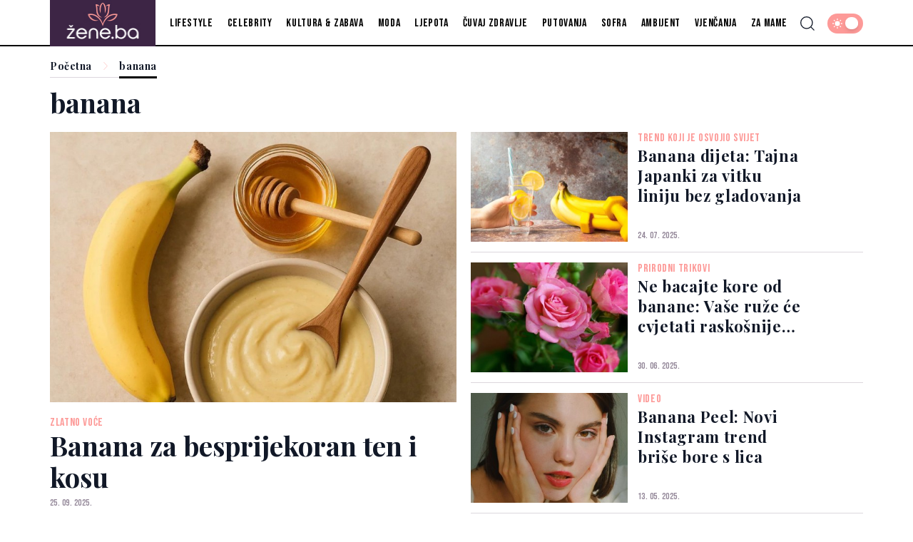

--- FILE ---
content_type: text/html; charset=UTF-8
request_url: https://zene.ba/tagovi/banana
body_size: 14939
content:
<!doctype html>
<html class="no-js " lang="hr">
<head>
    <meta charset="utf-8">
    <meta http-equiv="x-ua-compatible" content="ie=edge">
        <title>banana - Žene.ba</title>
        <meta name="google" content="notranslate" />
    <meta name="viewport" content="width=device-width, initial-scale=1">
    <meta name="apple-itunes-app" content="app-id=6474864704">
    <link rel="preload" as="style" href="https://zene.ba/assets/build/assets/app-d02cb7b8.css" /><link rel="stylesheet" href="https://zene.ba/assets/build/assets/app-d02cb7b8.css" />                 <link rel="preload" as="image" href="https://zene.ba/wp-content/uploads/2025/09/euro-1200-x-800-px-2-1758711927-315x211.jpg?v1758712048">                  <link rel="preload" as="image" href="https://zene.ba/wp-content/uploads/2025/08/keksici-od-banana-naslovna-fotka-1755114197-315x211.jpg?v1755114309">                  <link rel="preload" as="image" href="https://zene.ba/wp-content/uploads/2025/07/dijeta-zeneba-1753338489-315x211.jpg?v1753339083">                  <link rel="preload" as="image" href="https://zene.ba/wp-content/uploads/2025/06/ruze-1751192607-315x211.jpg?v1751192635">                                                                                                                                         <meta name="msapplication-TileColor" content="#000">
<meta name="msapplication-TileImage" content="https://zene.ba/assets/media/ms-icon-144x144.png?v=202401101610">
<meta name="theme-color" content="#000">
<link rel="apple-touch-icon" sizes="57x57" href="https://zene.ba/assets/media/apple-icon-57x57.png?v=202401101610">
<link rel="apple-touch-icon" sizes="60x60" href="https://zene.ba/assets/media/apple-icon-60x60.png?v=202401101610">
<link rel="apple-touch-icon" sizes="72x72" href="https://zene.ba/assets/media/apple-icon-72x72.png?v=202401101610">
<link rel="apple-touch-icon" sizes="76x76" href="https://zene.ba/assets/media/apple-icon-76x76.png?v=202401101610">
<link rel="apple-touch-icon" sizes="114x114" href="https://zene.ba/assets/media/apple-icon-114x114.png?v=202401101610">
<link rel="apple-touch-icon" sizes="120x120" href="https://zene.ba/assets/media/apple-icon-120x120.png?v=202401101610">
<link rel="apple-touch-icon" sizes="144x144" href="https://zene.ba/assets/media/apple-icon-144x144.png?v=202401101610">
<link rel="apple-touch-icon" sizes="152x152" href="https://zene.ba/assets/media/apple-icon-152x152.png?v=202401101610">
<link rel="apple-touch-icon" sizes="180x180" href="https://zene.ba/assets/media/apple-icon-180x180.png?v=202401101610">
<link rel="icon" type="image/png" sizes="192x192"  href="https://zene.ba/assets/media/android-icon-192x192.png?v=202401101610">
<link rel="icon" type="image/png" sizes="32x32" href="https://zene.ba/assets/media/favicon-32x32.png?v=202401101610">
<link rel="icon" type="image/png" sizes="96x96" href="https://zene.ba/assets/media/favicon-96x96.png?v=202401101610">
<link rel="icon" type="image/png" sizes="16x16" href="https://zene.ba/assets/media/favicon-16x16.png?v=202401101610">
    <link rel="manifest" href="https://zene.ba/assets/media/manifest.json?v=202401101610">
    <meta name="csrf-token" content="YcJkG4sCpaCtRMdpk6mv8sR4DGzl1AvOmwqnnvCv">
    <meta name="description" content="Vijesti i članci povezani sa pojmom banana"/>
<meta property="og:title" content="banana - zene.ba" />
<meta property="og:description" content="Vijesti i članci povezani sa pojmom banana" />
<meta property="og:type" content="website" />
<meta property="og:url" content="https://zene.ba/tagovi/banana" />
<meta property="og:image" content="https://zene.ba/assets/media/1703583081-share.jpg?v=202401101610"/>
<meta property="og:site_name" content="zene.ba" />

<meta name="twitter:card" content="summary">
<meta name="twitter:site" content="@zene">
<meta name="twitter:title" content="banana - zene.ba">
<meta name="twitter:description" content="Vijesti i članci povezani sa pojmom banana">
<meta name="twitter:creator" content="@zene">
<meta property="og:image" content="https://zene.ba/assets/media/1703583081-share.jpg?v=202401101610"/>

<link rel="canonical" href="https://zene.ba/tagovi/banana"/>

<link rel="amphtml" href="https://zene.ba/amp/tagovi/banana"/>
    <script type="application/ld+json">
    {
     "@context": "http://schema.org",
     "@type": "BreadcrumbList",
     "itemListElement":
     [
      {
       "@type": "ListItem",
       "position": 1,
       "item":
       {
        "@id": "https://zene.ba",
        "name": "Žene.ba"
        }
      },
        {
       "@type": "ListItem",
       "position": 2,
       "item":
       {
        "@id": "https://zene.ba/tagovi/banana",
        "name": "banana"
        }
      }
      ]
    }
    </script>
    
    <script>
        (function(i,s,o,g,r,a,m){i['GoogleAnalyticsObject']=r;i[r]=i[r]||function(){
            (i[r].q=i[r].q||[]).push(arguments)},i[r].l=1*new Date();a=s.createElement(o),
            m=s.getElementsByTagName(o)[0];a.async=1;a.src=g;m.parentNode.insertBefore(a,m)
        })(window,document,'script','https://www.google-analytics.com/analytics.js','ga');
        ga('create', 'UA-3358182-11', 'auto');
        ga('require', 'displayfeatures');
        ga('require', 'linkid');
        ga('set', 'anonymizeIp', true);
        ga('set', 'forceSSL', true);
        ga('send', 'pageview');
    </script>
    <script async src="https://pagead2.googlesyndication.com/pagead/js/adsbygoogle.js?client=ca-pub-5039598949478059" crossorigin="anonymous"></script>
    <script async src="https://securepubads.g.doubleclick.net/tag/js/gpt.js"></script>
    <script>
        window.googletag = window.googletag || {cmd: []};
        googletag.cmd.push(function() {

            var leaderboardSizes = googletag.sizeMapping().
            addSize([1280, 0], [[970, 90], [970, 250], 'fluid']). // Desktop
                addSize([740, 0], [[728, 90], 'fluid']). // Tablet
                addSize([360, 0], [[300, 250], [320, 100], [336, 280], 'fluid']). // Mobile large screen
                addSize([0, 0], [[300, 250], [320, 100], 'fluid']). // Mobile small screen
                build();

            var rectangleSizes = googletag.sizeMapping().
            addSize([360, 0], [[300, 250], [336, 280], 'fluid']).
            addSize([0, 0], [[300, 250], 'fluid']).
            build();

                
            googletag.pubads().setTargeting("l_type", "tag");
        googletag.pubads().setTargeting("l_tag", "banana");
    
    googletag.defineSlot('/20607752/ZENE_leaderboard_1', [[300, 100], [300, 250], [728, 90], [336, 280], [970, 90], [970, 250], 'fluid'], 'ads_leaderboard_1').defineSizeMapping(leaderboardSizes).addService(googletag.pubads());
    googletag.defineSlot('/20607752/ZENE_leaderboard_2', [[300, 100], [300, 250], [728, 90], [336, 280], [970, 90], [970, 250], 'fluid'], 'ads_leaderboard_2').defineSizeMapping(leaderboardSizes).addService(googletag.pubads());
    googletag.defineSlot('/20607752/ZENE_leaderboard_3', [[300, 100], [300, 250], [728, 90], [336, 280], [970, 90], [970, 250], 'fluid'], 'ads_leaderboard_3').defineSizeMapping(leaderboardSizes).addService(googletag.pubads());
    googletag.defineSlot('/20607752/ZENE_rectangle_1', [[300, 250], [336, 280], 'fluid'], 'ads_rectangle_1').defineSizeMapping(rectangleSizes).addService(googletag.pubads());

            googletag.pubads().enableSingleRequest();
            googletag.pubads().collapseEmptyDivs();
            googletag.enableServices();
        });
    </script>
</head>
<body
    x-data="{menu:window.innerWidth > 992, search:false, modalNotification: true}"
    :class="{}"
    class="scroll-smooth relative bg-white dark:bg-[#0e141a] dark:text-white ">
<svg width="0" height="0" class="hidden">
  <symbol xmlns="http://www.w3.org/2000/svg" viewBox="0 0 448 512" id="arrow-right">
    <path fill="currentColor" d="M438.6 278.6c12.5-12.5 12.5-32.8 0-45.3l-160-160c-12.5-12.5-32.8-12.5-45.3 0s-12.5 32.8 0 45.3L338.8 224 32 224c-17.7 0-32 14.3-32 32s14.3 32 32 32l306.7 0L233.4 393.4c-12.5 12.5-12.5 32.8 0 45.3s32.8 12.5 45.3 0l160-160z"></path>
  </symbol>
  <symbol xmlns="http://www.w3.org/2000/svg" viewBox="0 0 384 512" id="close">
    <path fill="currentColor" d="M342.6 150.6c12.5-12.5 12.5-32.8 0-45.3s-32.8-12.5-45.3 0L192 210.7 86.6 105.4c-12.5-12.5-32.8-12.5-45.3 0s-12.5 32.8 0 45.3L146.7 256 41.4 361.4c-12.5 12.5-12.5 32.8 0 45.3s32.8 12.5 45.3 0L192 301.3 297.4 406.6c12.5 12.5 32.8 12.5 45.3 0s12.5-32.8 0-45.3L237.3 256 342.6 150.6z"></path>
  </symbol>
  <symbol xmlns="http://www.w3.org/2000/svg" viewBox="0 0 512 512" id="select-arrow">
    <path fill="currentColor" d="M233.4 406.6c12.5 12.5 32.8 12.5 45.3 0l192-192c12.5-12.5 12.5-32.8 0-45.3s-32.8-12.5-45.3 0L256 338.7 86.6 169.4c-12.5-12.5-32.8-12.5-45.3 0s-12.5 32.8 0 45.3l192 192z"></path>
  </symbol>
  <symbol xmlns="http://www.w3.org/2000/svg" viewBox="0 0 5.73 10.961" id="breadcrumbs">
    <path d="M9,6l5.127,5.127L9,16.254" transform="translate(-8.646 -5.646)" fill="none" stroke="currentColor" stroke-linecap="round" stroke-linejoin="round" stroke-width="0.5"></path>
  </symbol>
</svg><!-- Nav -->
<header class="bg-white border-b-[2px] border-black dark:border-white dark:bg-[#37414a] dark:text-white  font-family-bebas_neueregular fixed w-full z-50  h-[55px] lg:h-[65px]">
        <div class="container !px-0 lg:!px-[20px] lg:relative">
    <div class="flex items-center justify-between h-full pr-[20px] lg:pr-0">
        <a href="/" class="relative z-50 flex items-center justify-start w-[222px]  h-[55px] lg:h-[65px] lg:w-[170px]">
            <img class="w-auto h-[55px] lg:h-[65px] lg:w-[150px]" src="https://zene.ba/assets/img/logo.jpg" width="150" height="65" alt="Žene.ba">
        </a>
        <span class="header-icon menu !mr-0 cursor-pointer order-3 lg:hidden" @click="menu =! menu">
            <svg xmlns="http://www.w3.org/2000/svg" width="19" height="15" viewBox="0 0 19 15">
            <path id="menu-scale" d="M3,5H21M3,12H21M3,19H21" transform="translate(-2.5 -4.5)" fill="none" stroke="currentColor" stroke-linecap="round" stroke-linejoin="round" stroke-width="1"/>
            </svg>
        </span>
        <div x-show="menu,search"
            x-transition:enter="ease-in duration-0"
            x-transition:enter-start="-translate-y-2"
            x-transition:enter-end="translate-y-0"
            class="menu-wrapper bg-white/[0.19] absolute top-[55px] left-0 w-full text-white lg:relative lg:top-0 lg:h-[65px] lg:flex lg:items-center lg:justify-between lg:bg-transparent lg:pl-0 lg:!w-full lg:text-black dark:text-white"
            :class="menu ? 'h-[calc(100vh-55px)] pb-[55px] overflow-y-scroll lg:pb-0' :''"
            x-cloak>
            <div
                :class="search? 'lg:!block' : ''"
                class="px-[20px] pt-[20px] bg-[#3d2645] w-full lg:p-0 lg:absolute lg:top-[66px] lg:-left-[150px] lg:h-[50px] lg:w-[calc(100%+150px)] lg:bg-[#FFF7F7] dark:lg:bg-[#211E24] lg:hidden">
                <form action="https://zene.ba/pretraga" method="get" class="w-full border-b border-[#fd9a98]/[0.08] font-family-voguelicious">
                    <div class="w-full flex flex-row items-center justify-center">
                        <svg xmlns="http://www.w3.org/2000/svg" class="w-5 h-5 hidden mx-[20px] lg:block" viewBox="0 0 15.09 15.09">
                            <path d="M13.8,13.8l3.085,3.085M3,9.17A6.17,6.17,0,1,0,9.17,3,6.17,6.17,0,0,0,3,9.17Z" transform="translate(-2.5 -2.5)" fill="none" stroke="currentColor" stroke-linecap="round" stroke-linejoin="round" stroke-width="1"/>
                        </svg>
                        <input value="" class="no-focus  text-black h-[50px] border-none w-[calc(100%-50px)] px-[20px] py-2.5 text-[14px] leading-[20px] placeholder:text-[11px] placeholder:text-black placeholder:leading-[20px] lg:w-[calc(100%-220px)] lg:pl-0  bg-[#FFF7F7] lg:placeholder:text-[14px] lg:placeholder:leading-[20px] dark:text-white dark:placeholder:text-white  dark:lg:bg-[#211E24]" id="search_open" type="text" name="keywords" required placeholder="Unesite pojam kako biste započeli pretragu">
                        <button class="bg-[#fd9a98] lg:hover:bg-[#fd9a98] lg:hover:text-white text-white w-[50px] h-[50px] flex items-center justify-center lg:w-[220px] lg:text-white dark:text-white" type="submit">
                            <svg xmlns="http://www.w3.org/2000/svg" class="w-5 h-5 lg:hidden" viewBox="0 0 15.09 15.09">
                                <path d="M13.8,13.8l3.085,3.085M3,9.17A6.17,6.17,0,1,0,9.17,3,6.17,6.17,0,0,0,3,9.17Z" transform="translate(-2.5 -2.5)" fill="none" stroke="currentColor" stroke-linecap="round" stroke-linejoin="round" stroke-width="1"/>
                            </svg>
                            <span class="hidden lg:flex font-bold">Pretraga</span>
                        </button>
                    </div>
                </form>
            </div>
            <div class="py-[20px] bg-[#3d2645] lg:bg-transparent w-full relative lg:py-0">
                <div class="relative z-20 flex flex-col items-start justify-start lg:flex-row w-full">
                                            <div class="relative header-nav-link w-full lg:mx-[10px] lg:!w-fit xxl:mx-[18px] lg:first:ml-[20px] xxl:first:ml-[36px] last:mr-0"
                            >
                            <div class="flex items-center justify-between relative mx-[20px] w-[calc(100%-40px)] lg:w-fit lg:m-0 group">
                                <span class="header-category-title"
                                                                        ><a href="https://zene.ba/lifestyle">Lifestyle</a></span>
                                                            </div>
                                                    </div>
                                                                    <div class="relative header-nav-link w-full lg:mx-[10px] lg:!w-fit xxl:mx-[18px] lg:first:ml-[20px] xxl:first:ml-[36px] last:mr-0"
                            >
                            <div class="flex items-center justify-between relative mx-[20px] w-[calc(100%-40px)] lg:w-fit lg:m-0 group">
                                <span class="header-category-title"
                                                                        ><a href="https://zene.ba/celebrity">Celebrity</a></span>
                                                            </div>
                                                    </div>
                                                                    <div class="relative header-nav-link w-full lg:mx-[10px] lg:!w-fit xxl:mx-[18px] lg:first:ml-[20px] xxl:first:ml-[36px] last:mr-0"
                            >
                            <div class="flex items-center justify-between relative mx-[20px] w-[calc(100%-40px)] lg:w-fit lg:m-0 group">
                                <span class="header-category-title"
                                                                        ><a href="https://zene.ba/kultura-zabava">Kultura &amp; zabava</a></span>
                                                            </div>
                                                    </div>
                                                                    <div class="relative header-nav-link w-full lg:mx-[10px] lg:!w-fit xxl:mx-[18px] lg:first:ml-[20px] xxl:first:ml-[36px] last:mr-0"
                            >
                            <div class="flex items-center justify-between relative mx-[20px] w-[calc(100%-40px)] lg:w-fit lg:m-0 group">
                                <span class="header-category-title"
                                                                        ><a href="https://zene.ba/moda">Moda</a></span>
                                                            </div>
                                                    </div>
                                                                    <div class="relative header-nav-link w-full lg:mx-[10px] lg:!w-fit xxl:mx-[18px] lg:first:ml-[20px] xxl:first:ml-[36px] last:mr-0"
                            >
                            <div class="flex items-center justify-between relative mx-[20px] w-[calc(100%-40px)] lg:w-fit lg:m-0 group">
                                <span class="header-category-title"
                                                                        ><a href="https://zene.ba/ljepota">Ljepota</a></span>
                                                            </div>
                                                    </div>
                                                    <div class="relative header-nav-link w-full lg:mx-[10px] lg:!w-fit xxl:mx-[18px] lg:first:ml-[20px] xxl:first:ml-[36px] last:mr-0 lg:hidden xl:flex">
                                <div class="flex items-center justify-between relative mx-[20px] w-[calc(100%-40px)] lg:w-fit lg:m-0 group">
                                    <span class="header-category-title"><a target="_blank" href="https://cuvajzdravlje.ba/">Čuvaj zdravlje</a></span>
                                </div>
                            </div>
                                                                    <div class="relative header-nav-link w-full lg:mx-[10px] lg:!w-fit xxl:mx-[18px] lg:first:ml-[20px] xxl:first:ml-[36px] last:mr-0"
                            >
                            <div class="flex items-center justify-between relative mx-[20px] w-[calc(100%-40px)] lg:w-fit lg:m-0 group">
                                <span class="header-category-title"
                                                                        ><a href="https://zene.ba/putovanja">Putovanja</a></span>
                                                            </div>
                                                    </div>
                                                                    <div class="relative header-nav-link w-full lg:mx-[10px] lg:!w-fit xxl:mx-[18px] lg:first:ml-[20px] xxl:first:ml-[36px] last:mr-0"
                            >
                            <div class="flex items-center justify-between relative mx-[20px] w-[calc(100%-40px)] lg:w-fit lg:m-0 group">
                                <span class="header-category-title"
                                                                        ><a href="https://zene.ba/sofra">Sofra</a></span>
                                                            </div>
                                                    </div>
                                                                    <div class="relative header-nav-link w-full lg:mx-[10px] lg:!w-fit xxl:mx-[18px] lg:first:ml-[20px] xxl:first:ml-[36px] last:mr-0"
                            >
                            <div class="flex items-center justify-between relative mx-[20px] w-[calc(100%-40px)] lg:w-fit lg:m-0 group">
                                <span class="header-category-title"
                                                                        ><a href="https://zene.ba/ambijent">Ambijent</a></span>
                                                            </div>
                                                    </div>
                                                                    <div class="relative header-nav-link w-full lg:mx-[10px] lg:!w-fit xxl:mx-[18px] lg:first:ml-[20px] xxl:first:ml-[36px] last:mr-0"
                            >
                            <div class="flex items-center justify-between relative mx-[20px] w-[calc(100%-40px)] lg:w-fit lg:m-0 group">
                                <span class="header-category-title"
                                                                        ><a href="https://zene.ba/vjencanja">Vjenčanja</a></span>
                                                            </div>
                                                    </div>
                                                                    <div class="relative header-nav-link w-full lg:mx-[10px] lg:!w-fit xxl:mx-[18px] lg:first:ml-[20px] xxl:first:ml-[36px] last:mr-0"
                            >
                            <div class="flex items-center justify-between relative mx-[20px] w-[calc(100%-40px)] lg:w-fit lg:m-0 group">
                                <span class="header-category-title"
                                                                        ><a href="https://zene.ba/za-mame">Za mame</a></span>
                                                            </div>
                                                    </div>
                                                            </div>
                <div class="absolute bottom-0 right-0 w-8/12 max-w-[200px] aspect-square z-0 pointer-events-none lg:hidden">
                    <svg xmlns="http://www.w3.org/2000/svg" viewBox="0 0 710.77 556.83"><defs><style>.cls-1{fill:#fd9a98;}</style></defs><title>Asset 1</title><g id="Layer_2" data-name="Layer 2"><g id="Layer_1-2" data-name="Layer 1"><path class="cls-1" d="M249.08,423.59C131.69,460.2,34.62,393.9,1.49,289.27-4,271.85,6.7,269.69,17.87,268.09c75.06-10.75,144,4.93,205.51,49.88q91.39,66.84,126.72,174.8c.84,2.6,2.07,5.07,3.24,7.9,9.37-2.07,9.2-10.69,10.8-16.28,11-38.28,30.88-72.7,55.19-102.56,43.73-53.74,98.67-93.62,168-110,32.92-7.77,66-8.32,99.48-4.75,25.22,2.69,28.1,6.61,19.82,29.89C691,340.89,666.25,378.5,626.28,403.42c-49.82,31.06-103.16,41.94-165.46,19.38,49.77,2.2,91.39-9.46,130.29-30.15,35.95-19.12,63.38-47.2,81.51-84.13,5.52-11.24,4.4-15.79-9.37-16.46-72-3.51-134.35,19.81-188.05,66.86-60,52.54-98.58,118.3-117.34,197.93-8.75-7.25-8.6-15.8-10.94-23.2C318.57,443.85,267.27,371,185.21,323.28c-39.53-23-83.53-34.72-130.42-31.31-19.5,1.42-23.55,7.29-13,24.71,19.82,32.65,47.22,57.08,79.64,77.86,38.53,24.71,80.72,26.7,127.63,29"/><path class="cls-1" d="M406,250.7c0-28.93.61-57.87-.14-86.78-1.17-45.07-9.7-88.45-33.34-127.71-4.51-7.49-6.67-19.11-17.1-19.26s-13.13,11.55-17.57,18.9c-21.38,35.38-30.21,74.77-32.3,115.38-1.7,33.09-.35,66.34-2.44,99.51-26.83-66.65-33.68-133.43.15-200.12,9.22-18.18,21.62-33.77,38.84-45.68,9.7-6.71,16.89-6.46,26.32,0,31.21,21.55,46.14,52.88,55.22,88.17,14,54.57,4.79,106.65-17.64,157.56"/><path class="cls-1" d="M280.7,87.1c-18.23-6.46-31.09-15.43-46.28-17.38-11.72-1.51-19.08,0-14.71,15.54,10.33,36.63,4,74.8,9.38,112.15,9.1,62.93,32.4,115.75,91,147.61,4,2.16,7.39,5.36,12.87,9.4-64.93-8.23-114.08-58.21-124.78-120-8.93-51.56-4.79-104.24-16-155.42-1.34-6.1-2.51-12.25-4.26-18.23-6.81-23.27-3.58-28.17,20.54-23.15,28.71,6,54.18,18.76,72.29,49.44"/><path class="cls-1" d="M435.19,82.9c8.28-29.66,61-49.11,86.74-45.9,8.33,1,8.17,4.57,5.78,11.3C514,86.81,512,126.94,510.07,167.39c-2.12,43.75-6.66,87.66-31.45,126-20.28,31.37-50.28,48.28-91.24,59.71,16.94-18.52,34.45-27.13,46.84-41.62,36.33-42.5,47.68-93.56,50.71-147.21,1.61-28.45.34-57,7.81-85,3.49-13.07-4.82-14.45-14.41-11.46-14.58,4.53-28.89,9.9-43.32,14.91Z"/></g></g></svg>                
                </div>            
            </div>
            <div class="bg-white w-full p-[20px] lg:p-0 lg:w-fit lg:!bg-transparent dark:bg-[#0e141a]">
                <div x-data="{ darkTheme:  false  }"
                    class="flex items-start justify-start">
                    <input id="thisId" type="checkbox" name="switch" class="hidden" :checked="darkTheme">
                    <button
                        x-ref="switchButton"
                        type="button"
                        @click="darkTheme = ! darkTheme"
                        :class="darkTheme ? '!bg-black' : '!bg-[#fd9a98]'"
                        :id="darkTheme ? 'light' : 'dark'"
                        id=" dark "
                        onclick="themeToggle(this);"
                        class="relative inline-flex h-8 w-[50px] p-1.5 rounded-[14px] focus:outline-none   bg-[#fd9a98] "
                        aria-label="Promijeni temu">
                        <span class="absolute top-0 left-0 py-1.5 px-2 rounded-[14px] flex items-center justify-between w-full h-full">
                            <svg xmlns="http://www.w3.org/2000/svg" class="w-4 h-4" viewBox="0 0 11.959 11.959">
                                <path data-name="sunny, day, sun" d="M4.99,7.98a2.99,2.99,0,1,1,2.99,2.99A2.99,2.99,0,0,1,4.99,7.98ZM7.98,3.794a.6.6,0,0,0,.6-.6V2.6a.6.6,0,1,0-1.2,0v.6A.6.6,0,0,0,7.98,3.794Zm-.6,8.97v.6a.6.6,0,0,0,1.2,0v-.6a.6.6,0,1,0-1.2,0Zm5.98-5.382h-.6a.6.6,0,1,0,0,1.2h.6a.6.6,0,0,0,0-1.2ZM2.6,8.578h.6a.6.6,0,1,0,0-1.2H2.6a.6.6,0,1,0,0,1.2Zm8.764-3.383a.6.6,0,0,0,.423-.175l.423-.423a.6.6,0,1,0-.846-.846l-.423.423a.6.6,0,0,0,.423,1.021ZM4.174,10.94l-.423.423a.6.6,0,1,0,.846.846l.423-.423a.6.6,0,1,0-.846-.846Zm6.765,0a.6.6,0,0,0,0,.846l.423.423a.6.6,0,1,0,.846-.846l-.423-.423A.6.6,0,0,0,10.94,10.94ZM4.174,5.02a.6.6,0,1,0,.846-.846L4.6,3.751a.6.6,0,1,0-.846.846Z" transform="translate(-2 -2)" fill="#fff"/>
                            </svg>
                            <svg xmlns="http://www.w3.org/2000/svg" xmlns:xlink="http://www.w3.org/1999/xlink" class="w-4 h-4" viewBox="0 0 14.759 14.352">
                                <defs>
                                    <clipPath>
                                    <rect data-name="Rectangle 157" width="4.972" height="5.504" transform="translate(0 0)" fill="#fff"/>
                                    </clipPath>
                                </defs>
                                <g data-name="Group 177" transform="translate(-4338 637.176)">
                                    <path data-name="moon, crescent, night" d="M10.381,3a7.436,7.436,0,0,1,.907,3.57,7.016,7.016,0,0,1-6.832,7.188c-.159,0-.307-.014-.459-.024a6.777,6.777,0,0,0,5.925,3.618,7.016,7.016,0,0,0,6.832-7.188A7.04,7.04,0,0,0,10.381,3Z" transform="translate(4336.003 -640.176)" fill="#fff"/>
                                    <g data-name="Group 176" transform="translate(4338 -636.004)">
                                    <g data-name="Group 175" transform="translate(0 0)" clip-path="url(#clip-path)">
                                        <path data-name="Path 176" d="M4.972,2.752c-1.785.429-2.1.776-2.486,2.752C2.1,3.528,1.785,3.181,0,2.752,1.785,2.323,2.1,1.976,2.486,0c.387,1.976.7,2.323,2.486,2.752" transform="translate(0 0)" fill="#fff"/>
                                    </g>
                                    </g>
                                </g>
                            </svg>
                        </span>
                        <span :class="darkTheme ? '!translate-x-0 ' : '!translate-x-[20px]'"
                        class="w-5 h-5 duration-300 ease-in-out bg-white rounded-full shadow-md  translate-x-[20px] "></span>
                    </button>
                </div>
            </div>
        </div>
        <div class="flex items-center justify-end ml-auto mr-0 w-auto order-2 lg:absolute lg:right-[64px] xl:right-[74px] xxl:right-[94px] lg:z-40">
            <span class="header-icon cursor-pointer lg:mr-4 xxl:-mr-2 lg:hover:text-[#fd9a98] dark:hover:text-[#fd9a98]"
                :class="search ? '!hidden' : ''"
                @click="search = true,menu = true">
                <svg xmlns="http://www.w3.org/2000/svg"
                    @click="search = true,menu = true"
                    class="w-5 h-5" viewBox="0 0 15.09 15.09">
                    <path d="M13.8,13.8l3.085,3.085M3,9.17A6.17,6.17,0,1,0,9.17,3,6.17,6.17,0,0,0,3,9.17Z" transform="translate(-2.5 -2.5)" fill="none" stroke="currentColor" stroke-linecap="round" stroke-linejoin="round" stroke-width="1"/>
                </svg>
            </span>
            <span class="cursor-pointer hidden mr-4 lg:hover:text-[#fd9a98] dark:hover:text-[#fd9a98] xxl:-mr-2"
                    :class="search ? '!block' : ''"
                    @click="search = false,menu = window.innerWidth > 992">                   
                <svg class="icon w-5 h-5 cursor-pointer " id="closeSearch"><use xlink:href="#close"></use></svg>
            </span>
        </div>
    </div>

</div>
</header>
<!-- end: Nav -->

<!-- Main content -->
<div class="main pt-[55px] lg:pt-[65px]">
    <div class="container !px-0 pt-[20px] lg:!px-[20px]">
        <div class="grid grid-cols-1">
        <div class="px-[20px] lg:px-0">
            <div class="breadcrumb">
                <a href="https://zene.ba">Početna</a>
                                <span class="text-[#fd9a98] block mx-2 md:mx-4  "><svg class="w-3 h-3 mt-[2px]"><use xlink:href="#breadcrumbs"></use></svg></span>
                <a href="https://zene.ba/tagovi/banana"   class="active-breadcrumb" >banana</a>
                            </div>
            <section class="section-news !pb-0 md:!pt-[14px]">
                <h1 class="font-semibold text-[20px] leading-[22px] mb-[20px] lg:text-[38px] lg:leading-[42px]">banana</h1>
                                <div class="grid grid-cols-1 gap-y-[0] md:grid-cols-[50%_calc(50%-20px)] md:gap-y-0 md:gap-x-[20px] md:justify-between dark:border-[#fd9a98]/[0.08] md:dark:border-b-[#fd9a98] md:border-b-[2px] md:border-b-[#fd9a98] md:pb-[20px]">
                    <div class="w-[calc(100%+40px)] -mx-[20px]  md:w-fit md:mx-0">
                                                                        <a href="https://zene.ba/ljepota/banana-za-besprijekoran-ten-i-kosu/87561" class="w-full flex flex-col items-start justify-start">
                                <div class="relative w-full" style="--aspect-ratio:587/390">
                                    <div class="news-block-img w-full">
                                        <img class="transition-details object-cover object-center w-full" src="https://zene.ba/wp-content/uploads/2025/09/euro-1200-x-800-px-2-1758711927-821x550.jpg?v1758712048" width="821" height="550" alt="Banana za besprijekoran ten i kosu">
                                    </div>
                                                                    </div>
                                <div class="p-[20px] w-full md:h-[calc(100%-300px)] xl:h-[calc(100%-400px)] md:px-0">
                                    <div class="w-full h-full flex flex-col items-start justify-between">
                                        <span class="subtitle ">Zlatno voće</span>
                                        <h2 class="big-news-title title-line-clamp big-news-title xl:!text-[38px] xl:!leading-[44px]">Banana za besprijekoran ten i kosu</h2>
                                        <time datetime="2025-09-25 07:45:00" class="date">25. 09. 2025.</time>
                                    </div>
                                </div>
                            </a>
                                                                                            <div class="mx-[20px] categoryBlock py-[14px] border-y md:border-b-0 border-[#3d2645]/[0.18] dark:border-[#fd9a98]/[0.08] grid-cols-[116px_calc(100%-132px)] md:grid md:mx-0 md:w-full grid md:grid-cols-[150px_calc(100%-164px)] gap-x-[14px]">
                            <div class="relative h-[77px] w-full md:h-auto" style="--aspect-ratio:315/211">
                                <a href="https://zene.ba/sofra/zdravi-kolacici-od-banana-gotovi-za-20-minuta-bez-secera-i-brasna/87074" class="w-full h-full block news-block-img">
                                    <img class="transition-details object-cover object-center w-full h-full" src="https://zene.ba/wp-content/uploads/2025/08/keksici-od-banana-naslovna-fotka-1755114197-315x211.jpg?v1755114309" width="315" height="211" alt="Zdravi kolačići od banana gotovi za 20 minuta – bez šećera i brašna!">
                                </a>
                                                            </div>
                            <div class="h-full flex flex-col items-start justify-between">
                                <span class="subtitle">brzi zdravi recept</span>
                                <h3 class="news-title title-line-clamp md:!w-9/12"><a href="https://zene.ba/sofra/zdravi-kolacici-od-banana-gotovi-za-20-minuta-bez-secera-i-brasna/87074" class="news-title title-line-clamp">Zdravi kolačići od banana gotovi za 20 minuta – bez šećera i brašna!</a></h3>
                                <time datetime="2025-08-14 07:10:00" class="date">14. 08. 2025.</time>
                            </div>
                        </div>
                                                                </div>
                    <div>
                                            <div class="categoryBlock py-[14px] border-b border-[#3d2645]/[0.18] dark:border-[#fd9a98]/[0.08] grid-cols-[116px_calc(100%-132px)] md:last:border-0 md:last:pb-0 md:first:pt-0 md:grid md:grid-cols-[150px_calc(100%-164px)] md:mx-0 md:w-full grid gap-x-[14px] xl:grid-cols-[220px_calc(100%-240px)]">
                            <div class="relative h-[77px] w-full md:h-auto xl:h-[154px]" style="--aspect-ratio:315/211">
                                <a href="https://zene.ba/lifestyle/banana-dijeta-tajna-japanki-za-vitku-liniju-bez-gladovanja/86880" class="w-full h-full block news-block-img">
                                    <img class="transition-details object-cover object-center w-full h-full" src="https://zene.ba/wp-content/uploads/2025/07/dijeta-zeneba-1753338489-315x211.jpg?v1753339083" width="315" height="211" alt="Banana dijeta: Tajna Japanki za vitku liniju bez gladovanja">
                                </a>
                                                            </div>
                            <div class="h-full flex flex-col items-start justify-between">
                                <span class="subtitle">trend koji je osvojio svijet</span>
                                <h3 class="news-title title-line-clamp md:!w-9/12"><a href="https://zene.ba/lifestyle/banana-dijeta-tajna-japanki-za-vitku-liniju-bez-gladovanja/86880" class="news-title title-line-clamp xl:!text-[22px] xl:!leading-[28px]">Banana dijeta: Tajna Japanki za vitku liniju bez gladovanja</a></h3>
                                <time datetime="2025-07-24 08:35:00" class="date">24. 07. 2025.</time>
                            </div>
                        </div>
                                            <div class="categoryBlock py-[14px] border-b border-[#3d2645]/[0.18] dark:border-[#fd9a98]/[0.08] grid-cols-[116px_calc(100%-132px)] md:last:border-0 md:last:pb-0 md:first:pt-0 md:grid md:grid-cols-[150px_calc(100%-164px)] md:mx-0 md:w-full grid gap-x-[14px] xl:grid-cols-[220px_calc(100%-240px)]">
                            <div class="relative h-[77px] w-full md:h-auto xl:h-[154px]" style="--aspect-ratio:315/211">
                                <a href="https://zene.ba/ambijent/ne-bacajte-kore-od-banane-vase-ruze-ce-cvjetati-raskosnije-nego-ikad/86624" class="w-full h-full block news-block-img">
                                    <img class="transition-details object-cover object-center w-full h-full" src="https://zene.ba/wp-content/uploads/2025/06/ruze-1751192607-315x211.jpg?v1751192635" width="315" height="211" alt="Ne bacajte kore od banane: Vaše ruže će cvjetati raskošnije nego ikad">
                                </a>
                                                            </div>
                            <div class="h-full flex flex-col items-start justify-between">
                                <span class="subtitle">prirodni trikovi</span>
                                <h3 class="news-title title-line-clamp md:!w-9/12"><a href="https://zene.ba/ambijent/ne-bacajte-kore-od-banane-vase-ruze-ce-cvjetati-raskosnije-nego-ikad/86624" class="news-title title-line-clamp xl:!text-[22px] xl:!leading-[28px]">Ne bacajte kore od banane: Vaše ruže će cvjetati raskošnije nego ikad</a></h3>
                                <time datetime="2025-06-30 05:11:00" class="date">30. 06. 2025.</time>
                            </div>
                        </div>
                                            <div class="categoryBlock py-[14px] border-b border-[#3d2645]/[0.18] dark:border-[#fd9a98]/[0.08] grid-cols-[116px_calc(100%-132px)] md:last:border-0 md:last:pb-0 md:first:pt-0 md:grid md:grid-cols-[150px_calc(100%-164px)] md:mx-0 md:w-full grid gap-x-[14px] xl:grid-cols-[220px_calc(100%-240px)]">
                            <div class="relative h-[77px] w-full md:h-auto xl:h-[154px]" style="--aspect-ratio:315/211">
                                <a href="https://zene.ba/ljepota/banana-peel-novi-trend-brise-bore-s-lica/86130" class="w-full h-full block news-block-img">
                                    <img class="transition-details object-cover object-center w-full h-full" src="https://zene.ba/wp-content/uploads/2025/05/koza-glow-unsplash-1747130747-315x211.jpg?v1747130808" width="315" height="211" alt="Banana Peel: Novi Instagram trend briše bore s lica">
                                </a>
                                                            </div>
                            <div class="h-full flex flex-col items-start justify-between">
                                <span class="subtitle">Video</span>
                                <h3 class="news-title title-line-clamp md:!w-9/12"><a href="https://zene.ba/ljepota/banana-peel-novi-trend-brise-bore-s-lica/86130" class="news-title title-line-clamp xl:!text-[22px] xl:!leading-[28px]">Banana Peel: Novi Instagram trend briše bore s lica</a></h3>
                                <time datetime="2025-05-13 11:56:00" class="date">13. 05. 2025.</time>
                            </div>
                        </div>
                                            <div class="categoryBlock py-[14px] border-b border-[#3d2645]/[0.18] dark:border-[#fd9a98]/[0.08] grid-cols-[116px_calc(100%-132px)] md:last:border-0 md:last:pb-0 md:first:pt-0 md:grid md:grid-cols-[150px_calc(100%-164px)] md:mx-0 md:w-full grid gap-x-[14px] xl:grid-cols-[220px_calc(100%-240px)]">
                            <div class="relative h-[77px] w-full md:h-auto xl:h-[154px]" style="--aspect-ratio:315/211">
                                <a href="https://zene.ba/sofra/recept-hljeb-od-starih-banana/85012" class="w-full h-full block news-block-img">
                                    <img class="transition-details object-cover object-center w-full h-full" src="https://zene.ba/wp-content/uploads/2025/02/banana-hljeb-1739456824-315x211.jpg?v1739456834" width="315" height="211" alt="Recept za hljeb od starih banana">
                                </a>
                                                            </div>
                            <div class="h-full flex flex-col items-start justify-between">
                                <span class="subtitle">Savršen za doručak</span>
                                <h3 class="news-title title-line-clamp md:!w-9/12"><a href="https://zene.ba/sofra/recept-hljeb-od-starih-banana/85012" class="news-title title-line-clamp xl:!text-[22px] xl:!leading-[28px]">Recept za hljeb od starih banana</a></h3>
                                <time datetime="2025-02-14 07:00:00" class="date">14. 02. 2025.</time>
                            </div>
                        </div>
                                        </div>
                </div>
                            </section>
        </div>
    </div>
        <div class="">
        <div id="ads_leaderboard_1" style="display: none" class="bg-[#fd9a98]/[0.08] w-full h-full py-[20px] mt-[20px] flex items-center justify-center">
            <script>
                googletag.cmd.push(function() { googletag.display('ads_leaderboard_1'); });
            </script>
        </div>
    </div>
        <div class="grid grid-cols-1 xl:gap-x-[40px] xl:grid-cols-[calc(100%-460px)_420px]">
        <div class="px-[20px] lg:px-0">
            <div class="section-news !pt-0">
                
                                                                                    <div class="categoryBlock py-[14px] border-b border-[#3d2645]/[0.18] dark:border-[#fd9a98]/[0.08] last:border-0 grid grid-cols-[116px_calc(100%-132px)] md:grid-cols-[136px_calc(100%-150px)] gap-x-[14px] md:py-[20px] lg:grid-cols-[315px_calc(100%-335px)]">
    <div class="relative h-[77px] w-full md:h-[91px] lg:h-[211px]" style="--aspect-ratio:315/211">
        <a href="https://zene.ba/lifestyle/kako-sprijeciti-tamnjenje-banana-dva-jednostavna-trika-koja-djeluju/83993" class="w-full h-full block news-block-img">
            <img class="transition-details object-cover object-center w-full h-full" src="https://zene.ba/wp-content/uploads/2024/12/tamne-banane-1733920496-315x211.jpg?v1733920499" width="315" height="211" alt="Kako spriječiti tamnjenje banana: Dva jednostavna trika koja djeluju">
        </a>
            </div>
    <div class="h-full flex flex-col items-start justify-between">
        <span class="subtitle">zadržite svježinu</span>
        <h2 class="news-title title-line-clamp font-bold xl:text-[28px] md:!mt-[2px] !mb-auto xl:leading-[32px] md:!mb-2"><a href="https://zene.ba/lifestyle/kako-sprijeciti-tamnjenje-banana-dva-jednostavna-trika-koja-djeluju/83993">Kako spriječiti tamnjenje banana: Dva jednostavna trika koja djeluju</a></h2>
        <div class="hidden intro-line-clamp text-[14px] leading-[20px] !mt-[2px] !mb-auto xl:text-[18px] xl:leading-[24px] tracking-[0.03em]">Prvi trik je korištenje voćnog soka. Ako banane nisu prekrivene šlagom ili nekim drugim premazom, dovoljno je da ih premažete voćnim sokom. Kiselina koja se nalazi u soku pomaže u sprečavanju oslobađanja enzima koji uzrokuju tamnjenje. Najč...</div>
        <time datetime="2024-12-11 13:29:00" class="date">11. 12. 2024.</time>
    </div>
</div>

                
                                                                                    <div class="categoryBlock py-[14px] border-b border-[#3d2645]/[0.18] dark:border-[#fd9a98]/[0.08] last:border-0 grid grid-cols-[116px_calc(100%-132px)] md:grid-cols-[136px_calc(100%-150px)] gap-x-[14px] md:py-[20px] lg:grid-cols-[315px_calc(100%-335px)]">
    <div class="relative h-[77px] w-full md:h-[91px] lg:h-[211px]" style="--aspect-ratio:315/211">
        <a href="https://zene.ba/ljepota/video-kora-voca-kao-prirodn-botoks/82749" class="w-full h-full block news-block-img">
            <img class="transition-details object-cover object-center w-full h-full" src="https://zene.ba/wp-content/uploads/2024/09/bore1jpg-1727354501-315x211.jpg?v1727354714" width="315" height="211" alt="VIDEO Kora voćke služi kao prirodni botoks">
        </a>
            </div>
    <div class="h-full flex flex-col items-start justify-between">
        <span class="subtitle">Da li je to stvarno tako?</span>
        <h2 class="news-title title-line-clamp font-bold xl:text-[28px] md:!mt-[2px] !mb-auto xl:leading-[32px] md:!mb-2"><a href="https://zene.ba/ljepota/video-kora-voca-kao-prirodn-botoks/82749">VIDEO Kora voćke služi kao prirodni botoks</a></h2>
        <div class="hidden intro-line-clamp text-[14px] leading-[20px] !mt-[2px] !mb-auto xl:text-[18px] xl:leading-[24px] tracking-[0.03em]">Pored skupih preparata koje mnoge žene koriste, na TikToku je postao viralan jedan video-snimak u kom Alayna Rayan pokazuje prirodan trik za usporavanje bora.
"Okej, stvarno je odvratno, ali deluje. To radim već godinama i, iako je gadno,...</div>
        <time datetime="2024-09-27 08:05:00" class="date">27. 09. 2024.</time>
    </div>
</div>

                
                                                                                    <div class="categoryBlock py-[14px] border-b border-[#3d2645]/[0.18] dark:border-[#fd9a98]/[0.08] last:border-0 grid grid-cols-[116px_calc(100%-132px)] md:grid-cols-[136px_calc(100%-150px)] gap-x-[14px] md:py-[20px] lg:grid-cols-[315px_calc(100%-335px)]">
    <div class="relative h-[77px] w-full md:h-[91px] lg:h-[211px]" style="--aspect-ratio:315/211">
        <a href="https://zene.ba/lifestyle/video-zene-u-malaviju-prave-vino-od-banane-napravite-ga-jednostavno-i-kod-kuce/82547" class="w-full h-full block news-block-img">
            <img class="transition-details object-cover object-center w-full h-full" src="https://zene.ba/wp-content/uploads/2024/09/zena-malavijpg-1726132388-315x211.jpg?v1726132601" width="315" height="211" alt="VIDEO Žene u Malaviju prave vino od banane: Napravite ga jednostavno i kod kuće">
        </a>
            </div>
    <div class="h-full flex flex-col items-start justify-between">
        <span class="subtitle">slatki ukus uspjeha</span>
        <h2 class="news-title title-line-clamp font-bold xl:text-[28px] md:!mt-[2px] !mb-auto xl:leading-[32px] md:!mb-2"><a href="https://zene.ba/lifestyle/video-zene-u-malaviju-prave-vino-od-banane-napravite-ga-jednostavno-i-kod-kuce/82547">VIDEO Žene u Malaviju prave vino od banane: Napravite ga jednostavno i kod kuće</a></h2>
        <div class="hidden intro-line-clamp text-[14px] leading-[20px] !mt-[2px] !mb-auto xl:text-[18px] xl:leading-[24px] tracking-[0.03em]">Ekstremne vrućine uzrokovale su da banane prebrzo sazrijevaju, što je rezultiralo velikim gubicima za mnoge druge farmere koji žive u okrugu Karonga.
„Onda smo otkrili kako da napravimo vino od banane“, kaže ona za BBC, dok guli limunove k...</div>
        <time datetime="2024-09-12 10:52:00" class="date">12. 09. 2024.</time>
    </div>
</div>

                
                                                                                    <div class="categoryBlock py-[14px] border-b border-[#3d2645]/[0.18] dark:border-[#fd9a98]/[0.08] last:border-0 grid grid-cols-[116px_calc(100%-132px)] md:grid-cols-[136px_calc(100%-150px)] gap-x-[14px] md:py-[20px] lg:grid-cols-[315px_calc(100%-335px)]">
    <div class="relative h-[77px] w-full md:h-[91px] lg:h-[211px]" style="--aspect-ratio:315/211">
        <a href="https://zene.ba/lifestyle/3-domaca-pilinga-sa-secerom/45401" class="w-full h-full block news-block-img">
            <img class="transition-details object-cover object-center w-full h-full" src="https://zene.ba/wp-content/uploads/2019/05/sec-315x211.jpg?v1558356319" width="315" height="211" alt="3 domaća pilinga sa šećerom">
        </a>
            </div>
    <div class="h-full flex flex-col items-start justify-between">
        <span class="subtitle">Lifestyle</span>
        <h2 class="news-title title-line-clamp font-bold xl:text-[28px] md:!mt-[2px] !mb-auto xl:leading-[32px] md:!mb-2"><a href="https://zene.ba/lifestyle/3-domaca-pilinga-sa-secerom/45401">3 domaća pilinga sa šećerom</a></h2>
        <div class="hidden intro-line-clamp text-[14px] leading-[20px] !mt-[2px] !mb-auto xl:text-[18px] xl:leading-[24px] tracking-[0.03em]">Postoje razlozi zbog kojih je šećer sveprisutan u modernoj prehrani.
Šećer ne samo da ima nevjerojatan okus, već može biti savršeni sastojak za piling.
Donosimo vam 3 namirnice savršene za domaći piling sa šećerom:
Maslinovo ulje
Pomiješajt...</div>
        <time datetime="2019-05-20 14:45:19" class="date">20. 05. 2019.</time>
    </div>
</div>

                
                                                                                    <div class="categoryBlock py-[14px] border-b border-[#3d2645]/[0.18] dark:border-[#fd9a98]/[0.08] last:border-0 grid grid-cols-[116px_calc(100%-132px)] md:grid-cols-[136px_calc(100%-150px)] gap-x-[14px] md:py-[20px] lg:grid-cols-[315px_calc(100%-335px)]">
    <div class="relative h-[77px] w-full md:h-[91px] lg:h-[211px]" style="--aspect-ratio:315/211">
        <a href="https://zene.ba/lifestyle/caj-koji-ce-vam-pomoci-bolje-spavati/21042" class="w-full h-full block news-block-img">
            <img class="transition-details object-cover object-center w-full h-full" src="https://zene.ba/wp-content/uploads/2018/08/ThinkstockPhotos-875621024-1200x800-315x211.jpg?v1534405055" width="315" height="211" alt="Čaj koji će vam pomoći bolje spavati">
        </a>
            </div>
    <div class="h-full flex flex-col items-start justify-between">
        <span class="subtitle">Lifestyle</span>
        <h2 class="news-title title-line-clamp font-bold xl:text-[28px] md:!mt-[2px] !mb-auto xl:leading-[32px] md:!mb-2"><a href="https://zene.ba/lifestyle/caj-koji-ce-vam-pomoci-bolje-spavati/21042">Čaj koji će vam pomoći bolje spavati</a></h2>
        <div class="hidden intro-line-clamp text-[14px] leading-[20px] !mt-[2px] !mb-auto xl:text-[18px] xl:leading-[24px] tracking-[0.03em]">Ljetne vrućine ili stres mogu biti razlozi zbog kojih je teško dobro se naspavati. Dr. Michael Breus, liječnik popularne voditeljice Oprah Winfrey, otkrio je kojem čaju ona duguje kvalitetan san.
“Uzmite bananu, ogulite je, prerežite na pol...</div>
        <time datetime="2018-08-16 09:37:35" class="date">16. 08. 2018.</time>
    </div>
</div>

                            </div>
            <div>
                
            </div>
        </div>
        <div class=" bg-[#fd9a98]/[0.08] p-[20px] xl:mt-[20px] mb-[36px] h-fit xl:sticky xl:top-[88px]">
            <div class="w-full  h-fit ">
    <div x-data="{
            tab:  'mostRead'         }">
        <div class="grid grid-cols-3 gap-0 md:border-b-[2px] border-black">
                                                <button class="tab-title" :class="{ 'active-tab' : tab === 'mostRead' }" @click="tab = 'mostRead'">Najčitanije</button>
                    </div>
                                <div x-show="tab === 'mostRead'"
            :class="{ '!block' : tab === 'mostRead' }"
            class="tab-show hidden">
                            <div class="py-[14px] border-t border-[#3d2645]/[0.18] dark:border-[#fd9a98]/[0.08] last:pb-0 first:border-t-0 grid grid-cols-[100px_calc(100%-116px)] xl:grid-cols-[136px_calc(100%-150px)] gap-x-[14px] xl:gap-x-[20px] md:last:pb-0 md:py-[20px] md:last:hidden xl:last:grid">
                    <div class="h-[100px] relative w-full xl:h-[136px] " style="--aspect-ratio:136/136">
                        <a href="https://zene.ba/ambijent/jedan-komad-namjestaja-koji-mijenja-cijeli-dojam-sobe/89035" class="w-full h-full block news-block-img">
                            <img class="transition-details object-cover object-center w-full h-full "  src="https://zene.ba/wp-content/uploads/2026/01/snapinstato-540534646-18521999563036490-282166439545733881-n-1768990554-305x305.jpg?v1768990738"  width="315" height="211" alt="Jedan komad namještaja koji mijenja cijeli dojam sobe">
                        </a>
                                            </div>
                    <div class="h-full flex flex-col items-start justify-between">
                        <span class="subtitle">inspiracija za svaki dom</span>
                        <h3 class="news-title title-line-clamp"><a href="https://zene.ba/ambijent/jedan-komad-namjestaja-koji-mijenja-cijeli-dojam-sobe/89035" class="news-title title-line-clamp !m-0">Jedan komad namještaja koji mijenja cijeli dojam sobe</a></h3>
                        <time datetime="2026-01-21 11:30:00" class="date">21. 01. 2026.</time>
                    </div>
                </div>
                            <div class="py-[14px] border-t border-[#3d2645]/[0.18] dark:border-[#fd9a98]/[0.08] last:pb-0 first:border-t-0 grid grid-cols-[100px_calc(100%-116px)] xl:grid-cols-[136px_calc(100%-150px)] gap-x-[14px] xl:gap-x-[20px] md:last:pb-0 md:py-[20px] md:last:hidden xl:last:grid">
                    <div class="h-[100px] relative w-full xl:h-[136px] " style="--aspect-ratio:136/136">
                        <a href="https://zene.ba/vjencanja/prsten-za-razvod-novi-simbol-slobode-i-svjezeg-pocetka/89027" class="w-full h-full block news-block-img">
                            <img class="transition-details object-cover object-center w-full h-full "  src="https://zene.ba/wp-content/uploads/2026/01/emily-1-1768991668-305x305.webp?v1768991688"  width="315" height="211" alt="Prsten za razvod: Novi simbol slobode i svježeg početka">
                        </a>
                                            </div>
                    <div class="h-full flex flex-col items-start justify-between">
                        <span class="subtitle">slavlje umjesto tuge</span>
                        <h3 class="news-title title-line-clamp"><a href="https://zene.ba/vjencanja/prsten-za-razvod-novi-simbol-slobode-i-svjezeg-pocetka/89027" class="news-title title-line-clamp !m-0">Prsten za razvod: Novi simbol slobode i svježeg početka</a></h3>
                        <time datetime="2026-01-21 07:16:00" class="date">21. 01. 2026.</time>
                    </div>
                </div>
                            <div class="py-[14px] border-t border-[#3d2645]/[0.18] dark:border-[#fd9a98]/[0.08] last:pb-0 first:border-t-0 grid grid-cols-[100px_calc(100%-116px)] xl:grid-cols-[136px_calc(100%-150px)] gap-x-[14px] xl:gap-x-[20px] md:last:pb-0 md:py-[20px] md:last:hidden xl:last:grid">
                    <div class="h-[100px] relative w-full xl:h-[136px] " style="--aspect-ratio:136/136">
                        <a href="https://zene.ba/celebrity/tamara-kalinic-za-zeneba-ove-godine-razvijam-dva-nova-brenda/89039" class="w-full h-full block news-block-img">
                            <img class="transition-details object-cover object-center w-full h-full "  src="https://zene.ba/wp-content/uploads/2026/01/tamara-kalinic-3-1768999346-305x305.jpg?v1768999353"  width="315" height="211" alt="Tamara Kalinić za Žene.ba: &quot;Ove godine razvijam dva nova brenda&quot;">
                        </a>
                                            </div>
                    <div class="h-full flex flex-col items-start justify-between">
                        <span class="subtitle">influenserica i modna blogerka</span>
                        <h3 class="news-title title-line-clamp"><a href="https://zene.ba/celebrity/tamara-kalinic-za-zeneba-ove-godine-razvijam-dva-nova-brenda/89039" class="news-title title-line-clamp !m-0">Tamara Kalinić za Žene.ba: &quot;Ove godine razvijam dva nova brenda&quot;</a></h3>
                        <time datetime="2026-01-21 14:10:00" class="date">21. 01. 2026.</time>
                    </div>
                </div>
                    </div>
            </div>
</div>

            <div id="ads_rectangle_1" class="bg-[#fd9a98]/[0.08] py-[20px] mt-[20px] flex items-center justify-center">
                <script>
                    googletag.cmd.push(function() { googletag.display('ads_rectangle_1'); });
                </script>
            </div>

        </div>
    </div>
</div>
</div>
<!-- end: Main content -->

<!-- Footer -->
<footer class="">
    <div class="container  font-family-bebas_neueregular">
    <div class="grid grid-cols-6 gap-[5px] py-[36px] border-b border-[#3d2645]/[0.18] dark:border-[#fd9a98]/[0.08] md:flex md:flex-row md:items-center md:justify-between lg:py-[30px]">

        <!-- Oglasi -->
        <a href="https://oglasi.vijesti.ba/" target="_blank" rel="noopener" title="Oglasi.vijesti.ba" class="flex items-center justify-center">
            <img class="lazyload w-full aspect-square md:hidden" loading="lazy" width="52" height="52" src="https://zene.ba/assets/img/lazy.png" data-src="https://zene.ba/assets/img/footer/mobile/oglasi.png" alt="Oglasi.vijesti.ba">
            <img class="lazyload w-auto h-[35px] max-w-[135px] hidden md:block grayscale hover:grayscale-0" width="145" height="35" loading="lazy" src="https://zene.ba/assets/img/lazy.png" data-src="https://zene.ba/assets/img/footer/oglasi.svg" alt="Oglasi.vijesti.ba">
        </a>

        <!-- VijestiBa -->
        <a href="https://www.vijesti.ba/" target="_blank" rel="noopener" title="VijestiBa" class="flex items-center justify-center">
            <img class="lazyload w-full aspect-square md:hidden" loading="lazy" width="52" height="52" src="https://zene.ba/assets/img/lazy.png" data-src="https://zene.ba/assets/img/footer/mobile/vijest.jpg" alt="VijestiBa">
            <img class="lazyload w-auto h-[35px] max-w-[135px] hidden md:block grayscale hover:grayscale-0" width="145" height="35" loading="lazy" src="https://zene.ba/assets/img/lazy.png" data-src="https://zene.ba/assets/img/footer/vijesti.svg" alt="VijestiBa">
        </a>

        <!-- RadioM -->
        <a href="https://radiom.ba/" target="_blank" rel="noopener" title="SLUŠAJTE NAS" class="flex items-center justify-center">
            <img class="lazyload w-full aspect-square md:hidden" loading="lazy" width="52" height="52" src="https://zene.ba/assets/img/lazy.png" data-src="https://zene.ba/assets/img/footer/mobile/radiom.png" alt="SLUŠAJTE NAS">
            <img class="lazyload w-[45px] h-[45px] hidden md:block xl:w-[45px] grayscale hover:grayscale-0" width="100" height="100" loading="lazy" src="https://zene.ba/assets/img/lazy.png" data-src="https://zene.ba/assets/img/footer/radiom.png" alt="SLUŠAJTE NAS">
        </a>

        <!-- Biznis.ba -->
        <a href="https://biznis.ba/" target="_blank" rel="noopener" title="Biznis.ba" class="flex items-center justify-center">
            <img class="lazyload w-full aspect-square md:hidden" loading="lazy" width="52" height="52" src="https://zene.ba/assets/img/lazy.png" data-src="https://zene.ba/assets/img/footer/mobile/biznis.svg" alt="Biznis.ba">
            <img class="lazyload w-auto h-[20px] hidden md:block grayscale hover:grayscale-0" width="145" height="35" loading="lazy" src="https://zene.ba/assets/img/lazy.png" data-src="https://zene.ba/assets/img/footer/biznis.svg" alt="Biznis.ba">
        </a>

        <!-- Čuvaj zdravlje -->
        <a href="https://cuvajzdravlje.ba/" target="_blank" rel="noopener" title="Čuvaj zdravlje" class="flex items-center justify-center">
            <img class="lazyload w-full aspect-square md:hidden" loading="lazy" width="52" height="52" src="https://zene.ba/assets/img/lazy.png" data-src="https://zene.ba/assets/img/footer/mobile/cuvaj_zdravlje.svg" alt="Čuvaj zdravlje">
            <img class="lazyload w-auto h-[35px] hidden md:block grayscale hover:grayscale-0" width="145" height="35" loading="lazy" src="https://zene.ba/assets/img/lazy.png" data-src="https://zene.ba/assets/img/footer/cuvajzdravlje.svg" alt="Čuvaj zdravlje">
        </a>

        <!-- Energetika.ba -->
        <a href="https://energetika.ba/" target="_blank" rel="noopener" title="Energetika.ba" class="flex items-center justify-center">
            <img class="lazyload w-full aspect-square md:hidden" loading="lazy" width="52" height="52" src="https://zene.ba/assets/img/lazy.png" data-src="https://zene.ba/assets/img/footer/mobile/energetika.svg" alt="Energetika.ba">
            <img class="lazyload w-auto h-[35px] hidden md:block grayscale hover:grayscale-0" width="145" height="35" loading="lazy" src="https://zene.ba/assets/img/lazy.png" data-src="https://zene.ba/assets/img/footer/energetika.svg" alt="Energetika.ba">
        </a>

    </div>

    <div class="grid grid-cols-1 md:grid-cols-12 md:gap-x-8 border-b border-[#3d2645]/[0.18] dark:border-[#fd9a98]/[0.08]">
        <div class="flex items-center justify-between relative py-[36px] w-full border-b border-[#3d2645]/[0.18] dark:border-[#fd9a98]/[0.08] md:border-none md:col-span-8 lg:col-span-6">
            <hr class="w-[55px] md:w-full border-black absolute top-[-2px] left-0 border-t-[3px] dark:border-white">
            <a href="https://zene.ba/stranica/o-nama/1" class="footer-link flex items-center">O nama</a>
            <a href="https://zene.ba/stranica/oglasavanje/2" class="footer-link flex items-center justify-center">Oglašavanje</a>
            <a href="https://zene.ba/stranica/kontakt/3" class="footer-link flex items-center justify-end md:justify-center">Kontakt</a>
            <a href="https://zene.ba/stranica/uslovi-koristenja/4" class="footer-link items-center justify-center hidden md:flex">Uslovi korištenja</a>
            <a href="https://zene.ba/stranica/privatnost/5" class="footer-link items-center justify-end hidden md:flex">Privatnost</a>
        </div>
        <div class="w-full items-center justify-between flex py-[36px]  md:col-span-4 lg:justify-center lg:col-span-4 md:mx-auto">
            <a href="https://play.google.com/store/apps/details?id=ba.zene.app" class="flex items-center justify-end pr-[10px]" target="_blank" rel="noopener" title="Potraži prave aplikacije. Već danas preuzmi zene.ba iOS ili Android aplikaciju te uvijek budi u korak sa dešavanjima."><img width="160" height="48" class="lazyload w-full h-auto xl:w-[160px]" loading="lazy"  src="https://zene.ba/assets/img/lazy.png" data-src="https://zene.ba/assets/img/play_store.svg" alt="Potraži prave aplikacije. Već danas preuzmi zene.ba iOS ili Android aplikaciju te uvijek budi u korak sa dešavanjima."></a>
            <a href="https://apps.apple.com/us/app/%C5%BEene-ba/id6474864704" class="flex items-center justify-start pl-[10px]" target="_blank" rel="noopener" title="Potraži prave aplikacije. Već danas preuzmi zene.ba iOS ili Android aplikaciju te uvijek budi u korak sa dešavanjima."><img width="160" height="48" class="lazyload w-full h-auto xl:w-[160px]" loading="lazy"  src="https://zene.ba/assets/img/lazy.png" data-src="https://zene.ba/assets/img/app_store.svg" alt="Potraži prave aplikacije. Već danas preuzmi zene.ba iOS ili Android aplikaciju te uvijek budi u korak sa dešavanjima."></a>
        </div>
        <div class="flex items-center justify-start text-[12px] w-full md:hidden">
            <a href="https://zene.ba/stranica/uslovi-koristenja/4" class="w-1/2">Uslovi korištenja</a>
            <a href="https://zene.ba/stranica/privatnost/5" class="w-1/2">Privatnost</a>
        </div>
        <div class="w-full flex items-center justify-start py-[36px] md:col-span-12 md:pt-0 lg:justify-end lg:col-span-2 lg:py-[36px]">
            <ul class="flex flex-row items-center">
        <li class="px-3 lg:px-[20px] first:pl-0 last:pr-0">
        <a href="https://www.facebook.com/zenebih" class="md:hover:text-[#fd9a98] dark:md:hover:text-[#fd9a98]" rel="noopener" target="_blank" title="Posjetite naš Facebook profil">
            <svg xmlns="http://www.w3.org/2000/svg" viewBox="0 0 320 512" class="w-6 h-6 lg:w-5 lg:h-5"><path fill="currentColor" d="M279.14 288l14.22-92.66h-88.91v-60.13c0-25.35 12.42-50.06 52.24-50.06h40.42V6.26S260.43 0 225.36 0c-73.22 0-121.08 44.38-121.08 124.72v70.62H22.89V288h81.39v224h100.17V288z"/></svg>
        </a>
    </li>
                    <li class="px-3 lg:px-[20px] first:pl-0 last:pr-0">
        <a href="https://www.instagram.com/zene.ba/" class="md:hover:text-[#fd9a98] dark:md:hover:text-[#fd9a98]" rel="noopener" target="_blank" title="Posjetite naš instagram profil">
        <svg xmlns="http://www.w3.org/2000/svg" class="w-6 h-6" viewBox="0 0 448 512"><path fill="currentColor" d="M224.1 141c-63.6 0-114.9 51.3-114.9 114.9s51.3 114.9 114.9 114.9S339 319.5 339 255.9 287.7 141 224.1 141zm0 189.6c-41.1 0-74.7-33.5-74.7-74.7s33.5-74.7 74.7-74.7 74.7 33.5 74.7 74.7-33.6 74.7-74.7 74.7zm146.4-194.3c0 14.9-12 26.8-26.8 26.8-14.9 0-26.8-12-26.8-26.8s12-26.8 26.8-26.8 26.8 12 26.8 26.8zm76.1 27.2c-1.7-35.9-9.9-67.7-36.2-93.9-26.2-26.2-58-34.4-93.9-36.2-37-2.1-147.9-2.1-184.9 0-35.8 1.7-67.6 9.9-93.9 36.1s-34.4 58-36.2 93.9c-2.1 37-2.1 147.9 0 184.9 1.7 35.9 9.9 67.7 36.2 93.9s58 34.4 93.9 36.2c37 2.1 147.9 2.1 184.9 0 35.9-1.7 67.7-9.9 93.9-36.2 26.2-26.2 34.4-58 36.2-93.9 2.1-37 2.1-147.8 0-184.8zM398.8 388c-7.8 19.6-22.9 34.7-42.6 42.6-29.5 11.7-99.5 9-132.1 9s-102.7 2.6-132.1-9c-19.6-7.8-34.7-22.9-42.6-42.6-11.7-29.5-9-99.5-9-132.1s-2.6-102.7 9-132.1c7.8-19.6 22.9-34.7 42.6-42.6 29.5-11.7 99.5-9 132.1-9s102.7-2.6 132.1 9c19.6 7.8 34.7 22.9 42.6 42.6 11.7 29.5 9 99.5 9 132.1s2.7 102.7-9 132.1z"/></svg>
        </a>
    </li>
        <li class="px-3 lg:px-[20px] first:pl-0 last:pr-0">
        <a href="https://zene.ba/rss" class="md:hover:text-[#fd9a98] dark:md:hover:text-[#fd9a98]" rel="noopener" target="_blank" title="Posjetite nas RSS feed">
            <svg xmlns="http://www.w3.org/2000/svg" class="w-6 h-6" viewBox="0 0 448 512"><path fill="currentColor" d="M0 64C0 46.3 14.3 32 32 32c229.8 0 416 186.2 416 416c0 17.7-14.3 32-32 32s-32-14.3-32-32C384 253.6 226.4 96 32 96C14.3 96 0 81.7 0 64zM0 416a64 64 0 1 1 128 0A64 64 0 1 1 0 416zM32 160c159.1 0 288 128.9 288 288c0 17.7-14.3 32-32 32s-32-14.3-32-32c0-123.7-100.3-224-224-224c-17.7 0-32-14.3-32-32s14.3-32 32-32z"/></svg>        
        </a>
    </li>
</ul>
        </div>
    </div>
    <div class="flex flex-col items-start justify-start text-[10px] leading-4 md:flex-row md:py-[36px] lg:py-[30px]">
        <div class="w-full py-[14px] border-b border-[#3d2645]/[0.18] dark:border-[#fd9a98]/[0.08] md:border-none md:py-0">
            © Copyright 2005. - 2026. Radio M Media Group. <br class="md:hidden">
            Sva prava zadržana.
        </div>
        <div class="py-[14px] flex items-center justify-start md:justify-end w-[200px] md:py-0">
            Dizajn i programiranje: <a href="https://lampa.ba/" target="_blank" rel="noopener" title="Izrada web stranica, web dizajn, web development i mobilne aplikacije - Lampa Studio Sarajevo" class="ml-[2px]">Lampa.ba</a>
        </div>
    </div>
</div>

</footer>
<!-- end: Footer -->
<div x-data
    @keydown.escape.window="$store.modalNotification.hide()"
    class="relative z-50 w-auto h-auto">
    <template x-teleport="body">
        <div x-show="$store.modalNotification.on" class="fixed top-0 left-0 z-[99] flex items-center justify-center w-screen h-screen" x-cloak>
            <div x-show="$store.modalNotification.on"
                x-transition:enter="ease-out duration-300"
                x-transition:enter-start="opacity-0"
                x-transition:enter-end="opacity-100"
                x-transition:leave="ease-in duration-300"
                x-transition:leave-start="opacity-100"
                x-transition:leave-end="opacity-0"
                @click="$store.modalNotification.hide()" class="absolute inset-0 w-full h-full bg-black bg-opacity-40"></div>
            <div x-show="$store.modalNotification.on"
                x-trap.inert.noscroll="$store.modalNotification.on"
                x-transition:enter="ease-out duration-300"
                x-transition:enter-start="opacity-0 translate-y-4 "
                x-transition:enter-end="opacity-100 translate-y-0"
                x-transition:leave="ease-in duration-200"
                x-transition:leave-start="opacity-100 translate-y-"
                x-transition:leave-end="opacity-0 translate-y-4"
                class="fixed bottom-0 left-0 w-full py-12 px-8 bg-white dark:bg-[#0e141a] md:max-w-[360px]">
            <div class="flex items-start justify-between mb-[14px]">
                <svg xmlns="http://www.w3.org/2000/svg" class="text-[#fd9a98] w-[40px] h-[40px]" viewBox="0 0 448 512"><path fill="currentColor" d="M224 0c-17.7 0-32 14.3-32 32V49.9C119.5 61.4 64 124.2 64 200v33.4c0 45.4-15.5 89.5-43.8 124.9L5.3 377c-5.8 7.2-6.9 17.1-2.9 25.4S14.8 416 24 416H424c9.2 0 17.6-5.3 21.6-13.6s2.9-18.2-2.9-25.4l-14.9-18.6C399.5 322.9 384 278.8 384 233.4V200c0-75.8-55.5-138.6-128-150.1V32c0-17.7-14.3-32-32-32zm0 96h8c57.4 0 104 46.6 104 104v33.4c0 47.9 13.9 94.6 39.7 134.6H72.3C98.1 328 112 281.3 112 233.4V200c0-57.4 46.6-104 104-104h8zm64 352H224 160c0 17 6.7 33.3 18.7 45.3s28.3 18.7 45.3 18.7s33.3-6.7 45.3-18.7s18.7-28.3 18.7-45.3z"/></svg>
                <div class="w-[calc(100%-55px)] ">
                    <h3 class="text-lg font-bold">Uključi notifikacije</h3>
                    <p class="text-sm">Obavijestit ćemo Vas o novim porukama!</p>
                </div>
            </div>
            <button @click="firebaseMaybeLater(1770420542)" class="absolute top-0 right-0 flex items-center justify-center w-8 h-8 mt-5 mr-5 text-gray-600 rounded-full hover:text-gray-800 hover:bg-gray-50">
                    <svg class="w-5 h-5" xmlns="http://www.w3.org/2000/svg" fill="none" viewBox="0 0 24 24" stroke-width="1.5" stroke="currentColor"><path stroke-linecap="round" stroke-linejoin="round" d="M6 18L18 6M6 6l12 12" /></svg>
                </button>
            <div class="flex items-center justify-end">
                <button type="button" class="py-2 px-0 underline text-[#fd9a98] mr-[14px] dark:text-white" @click="firebaseMaybeLater(1770420542)">Možda kasnije</button>
                <button type="button" class="py-2 px-4 rounded-sm bg-[#fd9a98] text-white" @click="firebaseGrantNotifications">Prihvati</button>
            </div>
        </div>
        </div>
    </template>
</div>
<!-- Javascript -->
<script type="text/javascript">
    const showFirebaseLog = false;
</script>
<link rel="modulepreload" href="https://zene.ba/assets/build/assets/app-4cc0fbb4.js" /><script type="module" src="https://zene.ba/assets/build/assets/app-4cc0fbb4.js"></script><script >
    window.addEventListener("DOMContentLoaded", () => Alpine.start());
</script>

<script>
    function themeToggle(d){
        var theme =  d.getAttribute("id");
        if(theme === 'dark'){
            document.querySelector('html').classList.add('dark');
        } else {
            document.querySelector('html').classList.remove('dark');
        }
        fetch('/set-theme-mode/' + theme, {
            method: 'POST',
            headers: {
                'Content-Type': 'application/json',
                'X-CSRF-TOKEN': document.querySelector('meta[name="csrf-token"]').content
            },
            body: JSON.stringify({
                theme: theme,
                _token: document.querySelector('meta[name="csrf-token"]').content
            })
        });
    }
</script>
<script>
    const images = document.querySelectorAll('img.lazyload');
    if ("IntersectionObserver" in window) {
        const observer = new IntersectionObserver(function(entries, observer) {
            entries.forEach(function(entry) {
                if (entry.isIntersecting) {
                    var img = entry.target;
                    img.classList.remove("lazyload");
                    img.src = img.dataset.src;
                    // console.log(img.dataset.src);
                    observer.unobserve(img);
                }
            });
        }, {
            rootMargin: "0px 0px 200px 0px"
        });
        images.forEach(function(img) {
            observer.observe(img);
        });
    } else {
        images.forEach(function(img) {
            img.src = img.dataset.src;
        });
    }
</script>
<script type="text/javascript">
    if ('serviceWorker' in navigator) {
        navigator.serviceWorker.register('/firebase-messaging-sw.js?v=202401101610', {scope: '/firebase-cloud-messaging-push-scope'}).then(function (registration) {
            firebaseLog('Firebase ServiceWorker registration successful with scope: ');
            firebaseLog(registration.scope);
            firebaseMessaging(5, 1769210942);
        }).catch(function (err) {
            console.log('Firebase ServiceWorker registration failed: ');
            console.log(err);
        });
    }
</script>
<!-- end: Javascript -->
<script defer src="https://static.cloudflareinsights.com/beacon.min.js/vcd15cbe7772f49c399c6a5babf22c1241717689176015" integrity="sha512-ZpsOmlRQV6y907TI0dKBHq9Md29nnaEIPlkf84rnaERnq6zvWvPUqr2ft8M1aS28oN72PdrCzSjY4U6VaAw1EQ==" data-cf-beacon='{"version":"2024.11.0","token":"48f93ef51ebf4cd194c05da5bfc31ea8","r":1,"server_timing":{"name":{"cfCacheStatus":true,"cfEdge":true,"cfExtPri":true,"cfL4":true,"cfOrigin":true,"cfSpeedBrain":true},"location_startswith":null}}' crossorigin="anonymous"></script>
</body>
</html>


--- FILE ---
content_type: text/html; charset=utf-8
request_url: https://www.google.com/recaptcha/api2/aframe
body_size: 266
content:
<!DOCTYPE HTML><html><head><meta http-equiv="content-type" content="text/html; charset=UTF-8"></head><body><script nonce="Yd4bUtklnhzOVblxTddo8g">/** Anti-fraud and anti-abuse applications only. See google.com/recaptcha */ try{var clients={'sodar':'https://pagead2.googlesyndication.com/pagead/sodar?'};window.addEventListener("message",function(a){try{if(a.source===window.parent){var b=JSON.parse(a.data);var c=clients[b['id']];if(c){var d=document.createElement('img');d.src=c+b['params']+'&rc='+(localStorage.getItem("rc::a")?sessionStorage.getItem("rc::b"):"");window.document.body.appendChild(d);sessionStorage.setItem("rc::e",parseInt(sessionStorage.getItem("rc::e")||0)+1);localStorage.setItem("rc::h",'1769210964665');}}}catch(b){}});window.parent.postMessage("_grecaptcha_ready", "*");}catch(b){}</script></body></html>

--- FILE ---
content_type: text/css
request_url: https://zene.ba/assets/build/assets/app-d02cb7b8.css
body_size: 12518
content:
@import"https://fonts.googleapis.com/css2?family=Bebas+Neue&display=swap";@import"https://fonts.googleapis.com/css2?family=Playfair+Display:wght@400;700&display=swap";*,:before,:after{box-sizing:border-box;border-width:0;border-style:solid;border-color:#e5e7eb}:before,:after{--tw-content: ""}html{line-height:1.5;-webkit-text-size-adjust:100%;-moz-tab-size:4;-o-tab-size:4;tab-size:4;font-family:ui-sans-serif,system-ui,-apple-system,BlinkMacSystemFont,Segoe UI,Roboto,Helvetica Neue,Arial,Noto Sans,sans-serif,"Apple Color Emoji","Segoe UI Emoji",Segoe UI Symbol,"Noto Color Emoji";font-feature-settings:normal;font-variation-settings:normal}body{margin:0;line-height:inherit}hr{height:0;color:inherit;border-top-width:1px}abbr:where([title]){-webkit-text-decoration:underline dotted;text-decoration:underline dotted}h1,h2,h3,h4,h5,h6{font-size:inherit;font-weight:inherit}a{color:inherit;text-decoration:inherit}b,strong{font-weight:bolder}code,kbd,samp,pre{font-family:ui-monospace,SFMono-Regular,Menlo,Monaco,Consolas,Liberation Mono,Courier New,monospace;font-size:1em}small{font-size:80%}sub,sup{font-size:75%;line-height:0;position:relative;vertical-align:baseline}sub{bottom:-.25em}sup{top:-.5em}table{text-indent:0;border-color:inherit;border-collapse:collapse}button,input,optgroup,select,textarea{font-family:inherit;font-feature-settings:inherit;font-variation-settings:inherit;font-size:100%;font-weight:inherit;line-height:inherit;color:inherit;margin:0;padding:0}button,select{text-transform:none}button,[type=button],[type=reset],[type=submit]{-webkit-appearance:button;background-color:transparent;background-image:none}:-moz-focusring{outline:auto}:-moz-ui-invalid{box-shadow:none}progress{vertical-align:baseline}::-webkit-inner-spin-button,::-webkit-outer-spin-button{height:auto}[type=search]{-webkit-appearance:textfield;outline-offset:-2px}::-webkit-search-decoration{-webkit-appearance:none}::-webkit-file-upload-button{-webkit-appearance:button;font:inherit}summary{display:list-item}blockquote,dl,dd,h1,h2,h3,h4,h5,h6,hr,figure,p,pre{margin:0}fieldset{margin:0;padding:0}legend{padding:0}ol,ul,menu{list-style:none;margin:0;padding:0}dialog{padding:0}textarea{resize:vertical}input::-moz-placeholder,textarea::-moz-placeholder{opacity:1;color:#9ca3af}input::placeholder,textarea::placeholder{opacity:1;color:#9ca3af}button,[role=button]{cursor:pointer}:disabled{cursor:default}img,svg,video,canvas,audio,iframe,embed,object{display:block;vertical-align:middle}img,video{max-width:100%;height:auto}[hidden]{display:none}[type=text],input:where(:not([type])),[type=email],[type=url],[type=password],[type=number],[type=date],[type=datetime-local],[type=month],[type=search],[type=tel],[type=time],[type=week],[multiple],textarea,select{-webkit-appearance:none;-moz-appearance:none;appearance:none;background-color:#fff;border-color:#6b7280;border-width:1px;border-radius:0;padding:.5rem .75rem;font-size:1rem;line-height:1.5rem;--tw-shadow: 0 0 #0000}[type=text]:focus,input:where(:not([type])):focus,[type=email]:focus,[type=url]:focus,[type=password]:focus,[type=number]:focus,[type=date]:focus,[type=datetime-local]:focus,[type=month]:focus,[type=search]:focus,[type=tel]:focus,[type=time]:focus,[type=week]:focus,[multiple]:focus,textarea:focus,select:focus{outline:2px solid transparent;outline-offset:2px;--tw-ring-inset: var(--tw-empty, );--tw-ring-offset-width: 0px;--tw-ring-offset-color: #fff;--tw-ring-color: #2563eb;--tw-ring-offset-shadow: var(--tw-ring-inset) 0 0 0 var(--tw-ring-offset-width) var(--tw-ring-offset-color);--tw-ring-shadow: var(--tw-ring-inset) 0 0 0 calc(1px + var(--tw-ring-offset-width)) var(--tw-ring-color);box-shadow:var(--tw-ring-offset-shadow),var(--tw-ring-shadow),var(--tw-shadow);border-color:#2563eb}input::-moz-placeholder,textarea::-moz-placeholder{color:#6b7280;opacity:1}input::placeholder,textarea::placeholder{color:#6b7280;opacity:1}::-webkit-datetime-edit-fields-wrapper{padding:0}::-webkit-date-and-time-value{min-height:1.5em;text-align:inherit}::-webkit-datetime-edit{display:inline-flex}::-webkit-datetime-edit,::-webkit-datetime-edit-year-field,::-webkit-datetime-edit-month-field,::-webkit-datetime-edit-day-field,::-webkit-datetime-edit-hour-field,::-webkit-datetime-edit-minute-field,::-webkit-datetime-edit-second-field,::-webkit-datetime-edit-millisecond-field,::-webkit-datetime-edit-meridiem-field{padding-top:0;padding-bottom:0}select{background-image:url("data:image/svg+xml,%3csvg xmlns='http://www.w3.org/2000/svg' fill='none' viewBox='0 0 20 20'%3e%3cpath stroke='%236b7280' stroke-linecap='round' stroke-linejoin='round' stroke-width='1.5' d='M6 8l4 4 4-4'/%3e%3c/svg%3e");background-position:right .5rem center;background-repeat:no-repeat;background-size:1.5em 1.5em;padding-right:2.5rem;-webkit-print-color-adjust:exact;print-color-adjust:exact}[multiple],[size]:where(select:not([size="1"])){background-image:initial;background-position:initial;background-repeat:unset;background-size:initial;padding-right:.75rem;-webkit-print-color-adjust:unset;print-color-adjust:unset}[type=checkbox],[type=radio]{-webkit-appearance:none;-moz-appearance:none;appearance:none;padding:0;-webkit-print-color-adjust:exact;print-color-adjust:exact;display:inline-block;vertical-align:middle;background-origin:border-box;-webkit-user-select:none;-moz-user-select:none;user-select:none;flex-shrink:0;height:1rem;width:1rem;color:#2563eb;background-color:#fff;border-color:#6b7280;border-width:1px;--tw-shadow: 0 0 #0000}[type=checkbox]{border-radius:0}[type=radio]{border-radius:100%}[type=checkbox]:focus,[type=radio]:focus{outline:2px solid transparent;outline-offset:2px;--tw-ring-inset: var(--tw-empty, );--tw-ring-offset-width: 2px;--tw-ring-offset-color: #fff;--tw-ring-color: #2563eb;--tw-ring-offset-shadow: var(--tw-ring-inset) 0 0 0 var(--tw-ring-offset-width) var(--tw-ring-offset-color);--tw-ring-shadow: var(--tw-ring-inset) 0 0 0 calc(2px + var(--tw-ring-offset-width)) var(--tw-ring-color);box-shadow:var(--tw-ring-offset-shadow),var(--tw-ring-shadow),var(--tw-shadow)}[type=checkbox]:checked,[type=radio]:checked{border-color:transparent;background-color:currentColor;background-size:100% 100%;background-position:center;background-repeat:no-repeat}[type=checkbox]:checked{background-image:url("data:image/svg+xml,%3csvg viewBox='0 0 16 16' fill='white' xmlns='http://www.w3.org/2000/svg'%3e%3cpath d='M12.207 4.793a1 1 0 010 1.414l-5 5a1 1 0 01-1.414 0l-2-2a1 1 0 011.414-1.414L6.5 9.086l4.293-4.293a1 1 0 011.414 0z'/%3e%3c/svg%3e")}[type=radio]:checked{background-image:url("data:image/svg+xml,%3csvg viewBox='0 0 16 16' fill='white' xmlns='http://www.w3.org/2000/svg'%3e%3ccircle cx='8' cy='8' r='3'/%3e%3c/svg%3e")}[type=checkbox]:checked:hover,[type=checkbox]:checked:focus,[type=radio]:checked:hover,[type=radio]:checked:focus{border-color:transparent;background-color:currentColor}[type=checkbox]:indeterminate{background-image:url("data:image/svg+xml,%3csvg xmlns='http://www.w3.org/2000/svg' fill='none' viewBox='0 0 16 16'%3e%3cpath stroke='white' stroke-linecap='round' stroke-linejoin='round' stroke-width='2' d='M4 8h8'/%3e%3c/svg%3e");border-color:transparent;background-color:currentColor;background-size:100% 100%;background-position:center;background-repeat:no-repeat}[type=checkbox]:indeterminate:hover,[type=checkbox]:indeterminate:focus{border-color:transparent;background-color:currentColor}[type=file]{background:unset;border-color:inherit;border-width:0;border-radius:0;padding:0;font-size:unset;line-height:inherit}[type=file]:focus{outline:1px solid ButtonText;outline:1px auto -webkit-focus-ring-color}*,:before,:after{--tw-border-spacing-x: 0;--tw-border-spacing-y: 0;--tw-translate-x: 0;--tw-translate-y: 0;--tw-rotate: 0;--tw-skew-x: 0;--tw-skew-y: 0;--tw-scale-x: 1;--tw-scale-y: 1;--tw-pan-x: ;--tw-pan-y: ;--tw-pinch-zoom: ;--tw-scroll-snap-strictness: proximity;--tw-gradient-from-position: ;--tw-gradient-via-position: ;--tw-gradient-to-position: ;--tw-ordinal: ;--tw-slashed-zero: ;--tw-numeric-figure: ;--tw-numeric-spacing: ;--tw-numeric-fraction: ;--tw-ring-inset: ;--tw-ring-offset-width: 0px;--tw-ring-offset-color: #fff;--tw-ring-color: rgb(59 130 246 / .5);--tw-ring-offset-shadow: 0 0 #0000;--tw-ring-shadow: 0 0 #0000;--tw-shadow: 0 0 #0000;--tw-shadow-colored: 0 0 #0000;--tw-blur: ;--tw-brightness: ;--tw-contrast: ;--tw-grayscale: ;--tw-hue-rotate: ;--tw-invert: ;--tw-saturate: ;--tw-sepia: ;--tw-drop-shadow: ;--tw-backdrop-blur: ;--tw-backdrop-brightness: ;--tw-backdrop-contrast: ;--tw-backdrop-grayscale: ;--tw-backdrop-hue-rotate: ;--tw-backdrop-invert: ;--tw-backdrop-opacity: ;--tw-backdrop-saturate: ;--tw-backdrop-sepia: }::backdrop{--tw-border-spacing-x: 0;--tw-border-spacing-y: 0;--tw-translate-x: 0;--tw-translate-y: 0;--tw-rotate: 0;--tw-skew-x: 0;--tw-skew-y: 0;--tw-scale-x: 1;--tw-scale-y: 1;--tw-pan-x: ;--tw-pan-y: ;--tw-pinch-zoom: ;--tw-scroll-snap-strictness: proximity;--tw-gradient-from-position: ;--tw-gradient-via-position: ;--tw-gradient-to-position: ;--tw-ordinal: ;--tw-slashed-zero: ;--tw-numeric-figure: ;--tw-numeric-spacing: ;--tw-numeric-fraction: ;--tw-ring-inset: ;--tw-ring-offset-width: 0px;--tw-ring-offset-color: #fff;--tw-ring-color: rgb(59 130 246 / .5);--tw-ring-offset-shadow: 0 0 #0000;--tw-ring-shadow: 0 0 #0000;--tw-shadow: 0 0 #0000;--tw-shadow-colored: 0 0 #0000;--tw-blur: ;--tw-brightness: ;--tw-contrast: ;--tw-grayscale: ;--tw-hue-rotate: ;--tw-invert: ;--tw-saturate: ;--tw-sepia: ;--tw-drop-shadow: ;--tw-backdrop-blur: ;--tw-backdrop-brightness: ;--tw-backdrop-contrast: ;--tw-backdrop-grayscale: ;--tw-backdrop-hue-rotate: ;--tw-backdrop-invert: ;--tw-backdrop-opacity: ;--tw-backdrop-saturate: ;--tw-backdrop-sepia: }.container{width:100%}@media (min-width: 400px){.container{max-width:400px}}@media (min-width: 600px){.container{max-width:600px}}@media (min-width: 768px){.container{max-width:768px}}@media (min-width: 1024px){.container{max-width:1024px}}@media (min-width: 1200px){.container{max-width:1200px}}@media (min-width: 1400px){.container{max-width:1400px}}@media (min-width: 1560px){.container{max-width:1560px}}@media (min-width: 1920px){.container{max-width:1920px}}.form-input,.form-textarea,.form-select,.form-multiselect{-webkit-appearance:none;-moz-appearance:none;appearance:none;background-color:#fff;border-color:#6b7280;border-width:1px;border-radius:0;padding:.5rem .75rem;font-size:1rem;line-height:1.5rem;--tw-shadow: 0 0 #0000}.form-input:focus,.form-textarea:focus,.form-select:focus,.form-multiselect:focus{outline:2px solid transparent;outline-offset:2px;--tw-ring-inset: var(--tw-empty, );--tw-ring-offset-width: 0px;--tw-ring-offset-color: #fff;--tw-ring-color: #2563eb;--tw-ring-offset-shadow: var(--tw-ring-inset) 0 0 0 var(--tw-ring-offset-width) var(--tw-ring-offset-color);--tw-ring-shadow: var(--tw-ring-inset) 0 0 0 calc(1px + var(--tw-ring-offset-width)) var(--tw-ring-color);box-shadow:var(--tw-ring-offset-shadow),var(--tw-ring-shadow),var(--tw-shadow);border-color:#2563eb}.form-input::-moz-placeholder,.form-textarea::-moz-placeholder{color:#6b7280;opacity:1}.form-input::placeholder,.form-textarea::placeholder{color:#6b7280;opacity:1}.form-input::-webkit-datetime-edit-fields-wrapper{padding:0}.form-input::-webkit-date-and-time-value{min-height:1.5em;text-align:inherit}.form-input::-webkit-datetime-edit{display:inline-flex}.form-input::-webkit-datetime-edit,.form-input::-webkit-datetime-edit-year-field,.form-input::-webkit-datetime-edit-month-field,.form-input::-webkit-datetime-edit-day-field,.form-input::-webkit-datetime-edit-hour-field,.form-input::-webkit-datetime-edit-minute-field,.form-input::-webkit-datetime-edit-second-field,.form-input::-webkit-datetime-edit-millisecond-field,.form-input::-webkit-datetime-edit-meridiem-field{padding-top:0;padding-bottom:0}.sr-only{position:absolute;width:1px;height:1px;padding:0;margin:-1px;overflow:hidden;clip:rect(0,0,0,0);white-space:nowrap;border-width:0}.pointer-events-none{pointer-events:none}.visible{visibility:visible}.invisible{visibility:hidden}.collapse{visibility:collapse}.static{position:static}.fixed{position:fixed}.absolute{position:absolute}.relative{position:relative}.inset-0{top:0;right:0;bottom:0;left:0}.bottom-0{bottom:0}.bottom-\[18px\]{bottom:18px}.left-0{left:0}.right-0{right:0}.top-0{top:0}.top-\[-2px\]{top:-2px}.top-\[55px\]{top:55px}.z-0{z-index:0}.z-20{z-index:20}.z-40{z-index:40}.z-50{z-index:50}.z-\[99\]{z-index:99}.order-2{order:2}.order-3{order:3}.float-right{float:right}.float-left{float:left}.\!m-0{margin:0!important}.m-0{margin:0}.m-3{margin:.75rem}.m-8{margin:2rem}.m-\[5px\]{margin:5px}.-mx-\[20px\]{margin-left:-20px;margin-right:-20px}.mx-2{margin-left:.5rem;margin-right:.5rem}.mx-2\.5{margin-left:.625rem;margin-right:.625rem}.mx-\[20px\]{margin-left:20px;margin-right:20px}.mx-auto{margin-left:auto;margin-right:auto}.my-10{margin-top:2.5rem;margin-bottom:2.5rem}.my-3{margin-top:.75rem;margin-bottom:.75rem}.my-4{margin-top:1rem;margin-bottom:1rem}.my-6{margin-top:1.5rem;margin-bottom:1.5rem}.my-\[20px\]{margin-top:20px;margin-bottom:20px}.\!mb-0{margin-bottom:0!important}.\!mb-1{margin-bottom:.25rem!important}.\!mb-\[9px\]{margin-bottom:9px!important}.\!mb-auto{margin-bottom:auto!important}.\!mr-0{margin-right:0!important}.\!mt-0{margin-top:0!important}.\!mt-2{margin-top:.5rem!important}.\!mt-\[2px\]{margin-top:2px!important}.-mb-\[2px\]{margin-bottom:-2px}.-ml-\[20px\]{margin-left:-20px}.-mt-\[1px\]{margin-top:-1px}.-mt-\[2px\]{margin-top:-2px}.-mt-px{margin-top:-1px}.mb-0{margin-bottom:0}.mb-1{margin-bottom:.25rem}.mb-10{margin-bottom:2.5rem}.mb-2{margin-bottom:.5rem}.mb-2\.5{margin-bottom:.625rem}.mb-3{margin-bottom:.75rem}.mb-4{margin-bottom:1rem}.mb-6{margin-bottom:1.5rem}.mb-8{margin-bottom:2rem}.mb-\[14px\]{margin-bottom:14px}.mb-\[15px\]{margin-bottom:15px}.mb-\[20px\]{margin-bottom:20px}.mb-\[36px\]{margin-bottom:36px}.mb-\[6px\]{margin-bottom:6px}.mb-\[9px\]{margin-bottom:9px}.mb-auto{margin-bottom:auto}.ml-2{margin-left:.5rem}.ml-\[16px\]{margin-left:16px}.ml-\[2px\]{margin-left:2px}.ml-auto{margin-left:auto}.mr-0{margin-right:0}.mr-1{margin-right:.25rem}.mr-2{margin-right:.5rem}.mr-3{margin-right:.75rem}.mr-4{margin-right:1rem}.mr-5{margin-right:1.25rem}.mr-\[14px\]{margin-right:14px}.mt-0{margin-top:0}.mt-1{margin-top:.25rem}.mt-2{margin-top:.5rem}.mt-3{margin-top:.75rem}.mt-4{margin-top:1rem}.mt-5{margin-top:1.25rem}.mt-6{margin-top:1.5rem}.mt-\[10px\]{margin-top:10px}.mt-\[14px\]{margin-top:14px}.mt-\[20px\]{margin-top:20px}.mt-\[2px\]{margin-top:2px}.\!block{display:block!important}.block{display:block}.flex{display:flex}.inline-flex{display:inline-flex}.table{display:table}.grid{display:grid}.contents{display:contents}.\!hidden{display:none!important}.hidden{display:none}.aspect-square{aspect-ratio:1 / 1}.h-1{height:.25rem}.h-20{height:5rem}.h-3{height:.75rem}.h-4{height:1rem}.h-5{height:1.25rem}.h-6{height:1.5rem}.h-8{height:2rem}.h-\[100px\]{height:100px}.h-\[10px\]{height:10px}.h-\[110px\]{height:110px}.h-\[16px\]{height:16px}.h-\[20px\]{height:20px}.h-\[280px\]{height:280px}.h-\[28px\]{height:28px}.h-\[32px\]{height:32px}.h-\[35px\]{height:35px}.h-\[40px\]{height:40px}.h-\[45px\]{height:45px}.h-\[50px\]{height:50px}.h-\[55px\]{height:55px}.h-\[60px\]{height:60px}.h-\[77px\]{height:77px}.h-\[calc\(100vh-55px\)\]{height:calc(100vh - 55px)}.h-auto{height:auto}.h-fit{height:-moz-fit-content;height:fit-content}.h-full{height:100%}.h-screen{height:100vh}.min-h-full{min-height:100%}.min-h-screen{min-height:100vh}.w-1{width:.25rem}.w-1\/2{width:50%}.w-1\/3{width:33.333333%}.w-10\/12{width:83.333333%}.w-16{width:4rem}.w-20{width:5rem}.w-3{width:.75rem}.w-4{width:1rem}.w-5{width:1.25rem}.w-6{width:1.5rem}.w-8{width:2rem}.w-8\/12{width:66.666667%}.w-\[100\%-40px\]{width:100%-40px}.w-\[10px\]{width:10px}.w-\[16px\]{width:16px}.w-\[200px\]{width:200px}.w-\[20px\]{width:20px}.w-\[222px\]{width:222px}.w-\[280px\]{width:280px}.w-\[32px\]{width:32px}.w-\[40px\]{width:40px}.w-\[45px\]{width:45px}.w-\[50px\]{width:50px}.w-\[55px\]{width:55px}.w-\[calc\(100\%\+40px\)\]{width:calc(100% + 40px)}.w-\[calc\(100\%-40px\)\]{width:calc(100% - 40px)}.w-\[calc\(100\%-50px\)\]{width:calc(100% - 50px)}.w-\[calc\(100\%-55px\)\]{width:calc(100% - 55px)}.w-auto{width:auto}.w-fit{width:-moz-fit-content;width:fit-content}.w-full{width:100%}.w-screen{width:100vw}.max-w-\[135px\]{max-width:135px}.max-w-\[20\%\]{max-width:20%}.max-w-\[200px\]{max-width:200px}.max-w-sm{max-width:24rem}.flex-grow-0{flex-grow:0}.origin-top{transform-origin:top}.origin-top-left{transform-origin:top left}.origin-top-right{transform-origin:top right}.\!translate-x-0{--tw-translate-x: 0px !important;transform:translate(var(--tw-translate-x),var(--tw-translate-y)) rotate(var(--tw-rotate)) skew(var(--tw-skew-x)) skewY(var(--tw-skew-y)) scaleX(var(--tw-scale-x)) scaleY(var(--tw-scale-y))!important}.\!translate-x-\[20px\]{--tw-translate-x: 20px !important;transform:translate(var(--tw-translate-x),var(--tw-translate-y)) rotate(var(--tw-rotate)) skew(var(--tw-skew-x)) skewY(var(--tw-skew-y)) scaleX(var(--tw-scale-x)) scaleY(var(--tw-scale-y))!important}.-translate-y-2{--tw-translate-y: -.5rem;transform:translate(var(--tw-translate-x),var(--tw-translate-y)) rotate(var(--tw-rotate)) skew(var(--tw-skew-x)) skewY(var(--tw-skew-y)) scaleX(var(--tw-scale-x)) scaleY(var(--tw-scale-y))}.translate-x-0{--tw-translate-x: 0px;transform:translate(var(--tw-translate-x),var(--tw-translate-y)) rotate(var(--tw-rotate)) skew(var(--tw-skew-x)) skewY(var(--tw-skew-y)) scaleX(var(--tw-scale-x)) scaleY(var(--tw-scale-y))}.translate-x-\[20px\]{--tw-translate-x: 20px;transform:translate(var(--tw-translate-x),var(--tw-translate-y)) rotate(var(--tw-rotate)) skew(var(--tw-skew-x)) skewY(var(--tw-skew-y)) scaleX(var(--tw-scale-x)) scaleY(var(--tw-scale-y))}.translate-y-0{--tw-translate-y: 0px;transform:translate(var(--tw-translate-x),var(--tw-translate-y)) rotate(var(--tw-rotate)) skew(var(--tw-skew-x)) skewY(var(--tw-skew-y)) scaleX(var(--tw-scale-x)) scaleY(var(--tw-scale-y))}.translate-y-4{--tw-translate-y: 1rem;transform:translate(var(--tw-translate-x),var(--tw-translate-y)) rotate(var(--tw-rotate)) skew(var(--tw-skew-x)) skewY(var(--tw-skew-y)) scaleX(var(--tw-scale-x)) scaleY(var(--tw-scale-y))}.-rotate-90{--tw-rotate: -90deg;transform:translate(var(--tw-translate-x),var(--tw-translate-y)) rotate(var(--tw-rotate)) skew(var(--tw-skew-x)) skewY(var(--tw-skew-y)) scaleX(var(--tw-scale-x)) scaleY(var(--tw-scale-y))}.rotate-180{--tw-rotate: 180deg;transform:translate(var(--tw-translate-x),var(--tw-translate-y)) rotate(var(--tw-rotate)) skew(var(--tw-skew-x)) skewY(var(--tw-skew-y)) scaleX(var(--tw-scale-x)) scaleY(var(--tw-scale-y))}.scale-100{--tw-scale-x: 1;--tw-scale-y: 1;transform:translate(var(--tw-translate-x),var(--tw-translate-y)) rotate(var(--tw-rotate)) skew(var(--tw-skew-x)) skewY(var(--tw-skew-y)) scaleX(var(--tw-scale-x)) scaleY(var(--tw-scale-y))}.scale-95{--tw-scale-x: .95;--tw-scale-y: .95;transform:translate(var(--tw-translate-x),var(--tw-translate-y)) rotate(var(--tw-rotate)) skew(var(--tw-skew-x)) skewY(var(--tw-skew-y)) scaleX(var(--tw-scale-x)) scaleY(var(--tw-scale-y))}.transform{transform:translate(var(--tw-translate-x),var(--tw-translate-y)) rotate(var(--tw-rotate)) skew(var(--tw-skew-x)) skewY(var(--tw-skew-y)) scaleX(var(--tw-scale-x)) scaleY(var(--tw-scale-y))}.cursor-pointer{cursor:pointer}.select-all{-webkit-user-select:all;-moz-user-select:all;user-select:all}.resize{resize:both}.list-inside{list-style-position:inside}.list-disc{list-style-type:disc}.grid-cols-1{grid-template-columns:repeat(1,minmax(0,1fr))}.grid-cols-2{grid-template-columns:repeat(2,minmax(0,1fr))}.grid-cols-3{grid-template-columns:repeat(3,minmax(0,1fr))}.grid-cols-6{grid-template-columns:repeat(6,minmax(0,1fr))}.grid-cols-\[100px_calc\(100\%-116px\)\]{grid-template-columns:100px calc(100% - 116px)}.grid-cols-\[116px_calc\(100\%-132px\)\]{grid-template-columns:116px calc(100% - 132px)}.grid-cols-\[150px_calc\(100\%-164px\)\]{grid-template-columns:150px calc(100% - 164px)}.flex-row{flex-direction:row}.flex-col{flex-direction:column}.flex-wrap{flex-wrap:wrap}.items-start{align-items:flex-start}.items-center{align-items:center}.justify-start{justify-content:flex-start}.justify-end{justify-content:flex-end}.justify-center{justify-content:center}.justify-between{justify-content:space-between}.gap-0{gap:0px}.gap-\[14px\]{gap:14px}.gap-\[5px\]{gap:5px}.gap-x-\[14px\]{-moz-column-gap:14px;column-gap:14px}.gap-x-\[20px\]{-moz-column-gap:20px;column-gap:20px}.gap-y-0{row-gap:0px}.gap-y-\[0\]{row-gap:0}.gap-y-\[20px\]{row-gap:20px}.overflow-hidden{overflow:hidden}.overflow-y-scroll{overflow-y:scroll}.scroll-smooth{scroll-behavior:smooth}.truncate{overflow:hidden;text-overflow:ellipsis;white-space:nowrap}.text-ellipsis{text-overflow:ellipsis}.break-words{overflow-wrap:break-word}.rounded-\[14px\]{border-radius:14px}.rounded-full{border-radius:9999px}.rounded-lg{border-radius:.5rem}.rounded-md{border-radius:.375rem}.rounded-sm{border-radius:.125rem}.border{border-width:1px}.border-0{border-width:0px}.border-2{border-width:2px}.border-y{border-top-width:1px;border-bottom-width:1px}.\!border-b-0{border-bottom-width:0px!important}.border-b{border-bottom-width:1px}.border-b-0{border-bottom-width:0px}.border-b-2,.border-b-\[2px\]{border-bottom-width:2px}.border-b-\[3px\]{border-bottom-width:3px}.border-l{border-left-width:1px}.border-l-4{border-left-width:4px}.border-t{border-top-width:1px}.border-t-\[3px\]{border-top-width:3px}.border-none{border-style:none}.border-\[\#3d2645\]{--tw-border-opacity: 1;border-color:rgb(61 38 69 / var(--tw-border-opacity))}.border-\[\#3d2645\]\/\[0\.18\]{border-color:#3d26452e}.border-\[\#3d2645\]\/\[0\.38\]{border-color:#3d264561}.border-\[\#fd9a98\]{--tw-border-opacity: 1;border-color:rgb(253 154 152 / var(--tw-border-opacity))}.border-\[\#fd9a98\]\/\[0\.08\]{border-color:#fd9a9814}.border-\[\#fd9a98\]\/\[0\.38\]{border-color:#fd9a9861}.border-black{--tw-border-opacity: 1;border-color:rgb(0 0 0 / var(--tw-border-opacity))}.border-gray-300{--tw-border-opacity: 1;border-color:rgb(209 213 219 / var(--tw-border-opacity))}.border-indigo-400{--tw-border-opacity: 1;border-color:rgb(129 140 248 / var(--tw-border-opacity))}.border-transparent{border-color:transparent}.border-white{--tw-border-opacity: 1;border-color:rgb(255 255 255 / var(--tw-border-opacity))}.border-white\/\[0\.39\]{border-color:#ffffff63}.border-b-black{--tw-border-opacity: 1;border-bottom-color:rgb(0 0 0 / var(--tw-border-opacity))}.\!bg-\[\#fd9a98\]{--tw-bg-opacity: 1 !important;background-color:rgb(253 154 152 / var(--tw-bg-opacity))!important}.\!bg-black{--tw-bg-opacity: 1 !important;background-color:rgb(0 0 0 / var(--tw-bg-opacity))!important}.bg-\[\#1d272f\]{--tw-bg-opacity: 1;background-color:rgb(29 39 47 / var(--tw-bg-opacity))}.bg-\[\#3d2645\]{--tw-bg-opacity: 1;background-color:rgb(61 38 69 / var(--tw-bg-opacity))}.bg-\[\#3d2645\]\/\[0\.18\]{background-color:#3d26452e}.bg-\[\#FFF7F7\]{--tw-bg-opacity: 1;background-color:rgb(255 247 247 / var(--tw-bg-opacity))}.bg-\[\#fd9a98\]{--tw-bg-opacity: 1;background-color:rgb(253 154 152 / var(--tw-bg-opacity))}.bg-\[\#fd9a98\]\/\[0\.08\]{background-color:#fd9a9814}.bg-\[\#fd9a98\]\/\[0\.11\]{background-color:#fd9a981c}.bg-black{--tw-bg-opacity: 1;background-color:rgb(0 0 0 / var(--tw-bg-opacity))}.bg-black\/\[0\.3\]{background-color:#0000004d}.bg-gray-100{--tw-bg-opacity: 1;background-color:rgb(243 244 246 / var(--tw-bg-opacity))}.bg-gray-800{--tw-bg-opacity: 1;background-color:rgb(31 41 55 / var(--tw-bg-opacity))}.bg-indigo-50{--tw-bg-opacity: 1;background-color:rgb(238 242 255 / var(--tw-bg-opacity))}.bg-transparent{background-color:transparent}.bg-white{--tw-bg-opacity: 1;background-color:rgb(255 255 255 / var(--tw-bg-opacity))}.bg-white\/\[0\.19\]{background-color:#ffffff30}.bg-opacity-40{--tw-bg-opacity: .4}.bg-cover{background-size:cover}.bg-center{background-position:center}.bg-left{background-position:left}.bg-right{background-position:right}.bg-no-repeat{background-repeat:no-repeat}.fill-current{fill:currentColor}.object-cover{-o-object-fit:cover;object-fit:cover}.object-center{-o-object-position:center;object-position:center}.p-0{padding:0}.p-1{padding:.25rem}.p-1\.5{padding:.375rem}.p-3{padding:.75rem}.p-4{padding:1rem}.p-\[20px\]{padding:20px}.p-\[6px\]{padding:6px}.\!px-0{padding-left:0!important;padding-right:0!important}.\!py-0{padding-top:0!important;padding-bottom:0!important}.px-0{padding-left:0;padding-right:0}.px-1{padding-left:.25rem;padding-right:.25rem}.px-2{padding-left:.5rem;padding-right:.5rem}.px-3{padding-left:.75rem;padding-right:.75rem}.px-4{padding-left:1rem;padding-right:1rem}.px-6{padding-left:1.5rem;padding-right:1.5rem}.px-8{padding-left:2rem;padding-right:2rem}.px-\[10px\]{padding-left:10px;padding-right:10px}.px-\[1px\]{padding-left:1px;padding-right:1px}.px-\[20px\]{padding-left:20px;padding-right:20px}.py-1{padding-top:.25rem;padding-bottom:.25rem}.py-1\.5{padding-top:.375rem;padding-bottom:.375rem}.py-10{padding-top:2.5rem;padding-bottom:2.5rem}.py-12{padding-top:3rem;padding-bottom:3rem}.py-2{padding-top:.5rem;padding-bottom:.5rem}.py-2\.5{padding-top:.625rem;padding-bottom:.625rem}.py-3{padding-top:.75rem;padding-bottom:.75rem}.py-4{padding-top:1rem;padding-bottom:1rem}.py-\[14px\]{padding-top:14px;padding-bottom:14px}.py-\[20px\]{padding-top:20px;padding-bottom:20px}.py-\[36px\]{padding-top:36px;padding-bottom:36px}.\!pb-0{padding-bottom:0!important}.\!pt-0{padding-top:0!important}.\!pt-5{padding-top:1.25rem!important}.\!pt-\[20px\]{padding-top:20px!important}.\!pt-\[36px\]{padding-top:36px!important}.pb-0{padding-bottom:0}.pb-10{padding-bottom:2.5rem}.pb-4{padding-bottom:1rem}.pb-\[12px\]{padding-bottom:12px}.pb-\[14px\]{padding-bottom:14px}.pb-\[36px\]{padding-bottom:36px}.pb-\[55px\]{padding-bottom:55px}.pb-\[8px\]{padding-bottom:8px}.pl-0{padding-left:0}.pl-1{padding-left:.25rem}.pl-2{padding-left:.5rem}.pl-3{padding-left:.75rem}.pl-\[10px\]{padding-left:10px}.pl-\[20px\]{padding-left:20px}.pr-0{padding-right:0}.pr-4{padding-right:1rem}.pr-\[10px\]{padding-right:10px}.pr-\[20px\]{padding-right:20px}.pt-0{padding-top:0}.pt-1{padding-top:.25rem}.pt-3{padding-top:.75rem}.pt-6{padding-top:1.5rem}.pt-\[20px\]{padding-top:20px}.pt-\[55px\]{padding-top:55px}.text-center{text-align:center}.text-right{text-align:right}.font-sans{font-family:ui-sans-serif,system-ui,-apple-system,BlinkMacSystemFont,Segoe UI,Roboto,Helvetica Neue,Arial,Noto Sans,sans-serif,"Apple Color Emoji","Segoe UI Emoji",Segoe UI Symbol,"Noto Color Emoji"}.text-2xl{font-size:1.5rem;line-height:2rem}.text-3xl{font-size:1.875rem;line-height:2.25rem}.text-4xl{font-size:2.25rem;line-height:2.5rem}.text-5xl{font-size:3rem;line-height:1}.text-\[10px\]{font-size:10px}.text-\[12px\]{font-size:12px}.text-\[14px\]{font-size:14px}.text-\[15px\]{font-size:15px}.text-\[18px\]{font-size:18px}.text-\[20px\]{font-size:20px}.text-base{font-size:1rem;line-height:1.5rem}.text-lg{font-size:1.125rem;line-height:1.75rem}.text-sm{font-size:.875rem;line-height:1.25rem}.text-xl{font-size:1.25rem;line-height:1.75rem}.font-black{font-weight:900}.font-bold{font-weight:700}.font-extrabold{font-weight:800}.font-light{font-weight:300}.font-medium{font-weight:500}.font-semibold{font-weight:600}.uppercase{text-transform:uppercase}.\!normal-case{text-transform:none!important}.italic{font-style:italic}.leading-3{line-height:.75rem}.leading-4{line-height:1rem}.leading-5{line-height:1.25rem}.leading-8{line-height:2rem}.leading-\[12px\]{line-height:12px}.leading-\[17px\]{line-height:17px}.leading-\[20px\]{line-height:20px}.leading-\[22px\]{line-height:22px}.leading-\[23px\]{line-height:23px}.leading-\[26px\]{line-height:26px}.leading-normal{line-height:1.5}.\!tracking-\[0\.03em\]{letter-spacing:.03em!important}.tracking-\[0\.03em\]{letter-spacing:.03em}.tracking-\[0\.04em\]{letter-spacing:.04em}.tracking-wide{letter-spacing:.025em}.tracking-widest{letter-spacing:.1em}.\!text-black{--tw-text-opacity: 1 !important;color:rgb(0 0 0 / var(--tw-text-opacity))!important}.\!text-white{--tw-text-opacity: 1 !important;color:rgb(255 255 255 / var(--tw-text-opacity))!important}.text-\[\#3d2645\]{--tw-text-opacity: 1;color:rgb(61 38 69 / var(--tw-text-opacity))}.text-\[\#fd9a98\]{--tw-text-opacity: 1;color:rgb(253 154 152 / var(--tw-text-opacity))}.text-black{--tw-text-opacity: 1;color:rgb(0 0 0 / var(--tw-text-opacity))}.text-black\/\[0\.19\]{color:#00000030}.text-gray-500{--tw-text-opacity: 1;color:rgb(107 114 128 / var(--tw-text-opacity))}.text-gray-600{--tw-text-opacity: 1;color:rgb(75 85 99 / var(--tw-text-opacity))}.text-gray-700{--tw-text-opacity: 1;color:rgb(55 65 81 / var(--tw-text-opacity))}.text-gray-900{--tw-text-opacity: 1;color:rgb(17 24 39 / var(--tw-text-opacity))}.text-indigo-700{--tw-text-opacity: 1;color:rgb(67 56 202 / var(--tw-text-opacity))}.text-white{--tw-text-opacity: 1;color:rgb(255 255 255 / var(--tw-text-opacity))}.text-white\/50{color:#ffffff80}.underline{text-decoration-line:underline}.antialiased{-webkit-font-smoothing:antialiased;-moz-osx-font-smoothing:grayscale}.opacity-0{opacity:0}.opacity-100{opacity:1}.shadow-lg{--tw-shadow: 0 10px 15px -3px rgb(0 0 0 / .1), 0 4px 6px -4px rgb(0 0 0 / .1);--tw-shadow-colored: 0 10px 15px -3px var(--tw-shadow-color), 0 4px 6px -4px var(--tw-shadow-color);box-shadow:var(--tw-ring-offset-shadow, 0 0 #0000),var(--tw-ring-shadow, 0 0 #0000),var(--tw-shadow)}.shadow-md{--tw-shadow: 0 4px 6px -1px rgb(0 0 0 / .1), 0 2px 4px -2px rgb(0 0 0 / .1);--tw-shadow-colored: 0 4px 6px -1px var(--tw-shadow-color), 0 2px 4px -2px var(--tw-shadow-color);box-shadow:var(--tw-ring-offset-shadow, 0 0 #0000),var(--tw-ring-shadow, 0 0 #0000),var(--tw-shadow)}.shadow-sm{--tw-shadow: 0 1px 2px 0 rgb(0 0 0 / .05);--tw-shadow-colored: 0 1px 2px 0 var(--tw-shadow-color);box-shadow:var(--tw-ring-offset-shadow, 0 0 #0000),var(--tw-ring-shadow, 0 0 #0000),var(--tw-shadow)}.outline{outline-style:solid}.ring-1{--tw-ring-offset-shadow: var(--tw-ring-inset) 0 0 0 var(--tw-ring-offset-width) var(--tw-ring-offset-color);--tw-ring-shadow: var(--tw-ring-inset) 0 0 0 calc(1px + var(--tw-ring-offset-width)) var(--tw-ring-color);box-shadow:var(--tw-ring-offset-shadow),var(--tw-ring-shadow),var(--tw-shadow, 0 0 #0000)}.ring-black{--tw-ring-opacity: 1;--tw-ring-color: rgb(0 0 0 / var(--tw-ring-opacity))}.ring-gray-300{--tw-ring-opacity: 1;--tw-ring-color: rgb(209 213 219 / var(--tw-ring-opacity))}.ring-opacity-5{--tw-ring-opacity: .05}.grayscale{--tw-grayscale: grayscale(100%);filter:var(--tw-blur) var(--tw-brightness) var(--tw-contrast) var(--tw-grayscale) var(--tw-hue-rotate) var(--tw-invert) var(--tw-saturate) var(--tw-sepia) var(--tw-drop-shadow)}.filter{filter:var(--tw-blur) var(--tw-brightness) var(--tw-contrast) var(--tw-grayscale) var(--tw-hue-rotate) var(--tw-invert) var(--tw-saturate) var(--tw-sepia) var(--tw-drop-shadow)}.transition{transition-property:color,background-color,border-color,text-decoration-color,fill,stroke,opacity,box-shadow,transform,filter,-webkit-backdrop-filter;transition-property:color,background-color,border-color,text-decoration-color,fill,stroke,opacity,box-shadow,transform,filter,backdrop-filter;transition-property:color,background-color,border-color,text-decoration-color,fill,stroke,opacity,box-shadow,transform,filter,backdrop-filter,-webkit-backdrop-filter;transition-timing-function:cubic-bezier(.4,0,.2,1);transition-duration:.15s}.duration-0{transition-duration:0s}.duration-150{transition-duration:.15s}.duration-200{transition-duration:.2s}.duration-300{transition-duration:.3s}.duration-75{transition-duration:75ms}.ease-in{transition-timing-function:cubic-bezier(.4,0,1,1)}.ease-in-out{transition-timing-function:cubic-bezier(.4,0,.2,1)}.ease-out{transition-timing-function:cubic-bezier(0,0,.2,1)}html,body{-webkit-tap-highlight-color:transparent;scroll-behavior:smooth;font-family:Playfair Display,serif;font-size:14px;line-height:20px;--tw-text-opacity: 1;color:rgb(17 24 39 / var(--tw-text-opacity))}.font-family-bebas_neueregular{font-family:Bebas Neue,sans-serif!important}.font-family-voguelicious{font-family:Playfair Display,serif!important}[x-cloak],[data-x-cloak]{display:none}textarea:hover,input:hover,textarea:active,input:active,textarea:focus,input:focus,select:focus,button:focus,button:active,button:hover,label:focus,.btn:active,.btn.active{outline:none!important;-webkit-appearance:none;box-shadow:none!important;transition:all .6s ease-in-out}.container{margin-left:auto;margin-right:auto;width:100%;max-width:none;padding-left:20px;padding-right:20px}@media (min-width: 1024px){.container{max-width:992px}}@media (min-width: 1200px){.container{max-width:1180px}}@media (min-width: 1400px){.container{max-width:1320px}}.header-icon{margin-left:.75rem;margin-right:.75rem;display:flex}.header-icon:first-child{margin-left:0}.header-icon:last-child{margin-right:0}:is(.dark .header-icon){--tw-text-opacity: 1;color:rgb(255 255 255 / var(--tw-text-opacity))}.header-icon svg{height:20px;width:20px}.header-category-title{width:100%;border-bottom-width:1px;border-color:#fd9a9814;padding-top:1rem;padding-bottom:1rem;font-size:14px;line-height:20px;letter-spacing:.04em}@media (min-width: 1024px){.header-category-title{border-width:0px;padding-top:0;padding-bottom:0;font-size:12px}.group:hover .header-category-title{--tw-text-opacity: 1;color:rgb(253 154 152 / var(--tw-text-opacity))}:is(.dark .group:hover .header-category-title){--tw-text-opacity: 1;color:rgb(253 154 152 / var(--tw-text-opacity))}}@media (min-width: 1200px){.header-category-title{font-size:16px;letter-spacing:.04em}}.header-category-title{font-family:Bebas Neue,sans-serif}.header-nav-link:last-of-type .header-category-title{border-bottom-width:0px}.header-nav-link:first-of-type .header-category-title{padding-top:0}.header-ul li a{font-weight:700;line-height:20px;letter-spacing:.04em}header .search-wrapper input{width:calc(100% - 50px)}.footer-link{font-size:15px;line-height:20px;letter-spacing:.04em}@media (min-width: 768px){.footer-link{font-size:.75rem;line-height:1rem}.footer-link:hover{--tw-text-opacity: 1;color:rgb(253 154 152 / var(--tw-text-opacity))}}@media (min-width: 1200px){.footer-link{font-size:15px;line-height:20px}}.black-overlay{background:linear-gradient(to left,rgba(0,0,0,0) 0%,#000 28.45%,#000 100%);position:absolute;top:0;left:-50%;z-index:50;height:100%;width:100%}.subtitle{margin-top:-1px;font-size:10px;text-transform:uppercase;line-height:12px;letter-spacing:.04em;--tw-text-opacity: 1;color:rgb(253 154 152 / var(--tw-text-opacity))}@media (min-width: 1024px){.subtitle{font-size:12px;line-height:16px}}@media (min-width: 1200px){.subtitle{font-size:16px;line-height:20px}}.subtitle{font-family:Bebas Neue,sans-serif}.big-news-title{margin-bottom:9px;font-size:20px;font-weight:700;line-height:26px}@media (min-width: 768px){.big-news-title{margin-bottom:auto}}@media (min-width: 1024px){.big-news-title{font-size:22px;line-height:28px}}@media (min-width: 1200px){.big-news-title{font-size:28px;line-height:32px}}.article-title{margin-bottom:9px;font-size:20px;font-weight:700;line-height:26px}@media (min-width: 768px){.article-title{margin-bottom:18px;font-size:26px;line-height:32px}}@media (min-width: 1200px){.article-title{font-size:32px;line-height:38px}}.date{margin-bottom:-1px;font-size:10px;line-height:12px;letter-spacing:.04em;color:#3d26458c}:is(.dark .date){--tw-text-opacity: 1;color:rgb(255 255 255 / var(--tw-text-opacity))}@media (min-width: 768px){.date{margin-top:4px;margin-bottom:0}}@media (min-width: 1024px){.date{font-size:.875rem;line-height:1.25rem}}@media (min-width: 1200px){.date{margin-top:6px}}.date{font-family:Bebas Neue,sans-serif!important}.article-show .subtitle{font-size:12px;line-height:12px;letter-spacing:.04em;--tw-text-opacity: 1;color:rgb(253 154 152 / var(--tw-text-opacity))}@media (min-width: 1024px){.article-show .subtitle{font-size:12px;line-height:16px}}@media (min-width: 1200px){.article-show .subtitle{font-size:16px;line-height:20px}}.article-show .subtitle{font-family:Playfair Display,serif}.article-show .date{font-size:12px;line-height:12px;letter-spacing:.04em;--tw-text-opacity: 1;color:rgb(0 0 0 / var(--tw-text-opacity))}:is(.dark .article-show .date){--tw-text-opacity: 1;color:rgb(255 255 255 / var(--tw-text-opacity))}@media (min-width: 768px){.article-show .date{margin-top:4px;margin-bottom:0}}@media (min-width: 1200px){.article-show .date{margin-top:6px;font-size:17px;line-height:20px}}.article-show .date{font-family:Playfair Display,serif}.news-title{margin-bottom:auto;font-size:14px;font-weight:700;line-height:17px;letter-spacing:.03em}@media (min-width: 1024px){.news-title{font-size:1rem;line-height:1.5rem;line-height:20px}}@media (min-width: 1200px){.news-title{font-size:17px;line-height:20px}}.title-line-clamp{display:-webkit-box;-webkit-line-clamp:3;-webkit-box-orient:vertical;overflow:hidden}.category-news-title{margin-bottom:.5rem}.tab-title{border-left-width:1px;border-right-width:1px;border-bottom-width:0px;--tw-border-opacity: 1;border-color:rgb(247 250 253 / var(--tw-border-opacity));background-color:#fd9a9845;padding-top:.625rem;padding-bottom:.625rem;font-size:14px;font-weight:700;line-height:15px}:is(.dark .tab-title){border-left-color:rgb(29 39 47 / var(--tw-border-opacity));border-right-color:rgb(29 39 47 / var(--tw-border-opacity));--tw-border-opacity: 1;border-bottom-color:rgb(93 107 119 / var(--tw-border-opacity));--tw-text-opacity: 1;color:rgb(255 255 255 / var(--tw-text-opacity))}.tab-show{padding-top:.375rem;padding-bottom:.375rem}@media (min-width: 768px){.tab-show{padding-bottom:0}}@media (min-width: 1200px){.tab-show{padding-top:0;padding-bottom:0}}.active-tab{border-width:1px;border-bottom-width:0px;border-color:#3d26452e;--tw-bg-opacity: 1;background-color:rgb(255 255 255 / var(--tw-bg-opacity))}:is(.dark .active-tab){border-color:#fd9a9814;--tw-border-opacity: 1;border-color:rgb(255 255 255 / var(--tw-border-opacity));--tw-text-opacity: 1;color:rgb(0 0 0 / var(--tw-text-opacity))}.section-news{padding-top:20px;padding-bottom:20px}@media (min-width: 768px){.section-news{padding-top:2.5rem;padding-bottom:2.5rem}}@media (min-width: 1200px){.section-news{padding-top:36px;padding-bottom:36px}}.section-news:last-of-type{padding-bottom:36px}.section-title{font-size:16px;font-weight:600;line-height:18px}:is(.dark .section-title){--tw-border-opacity: 1;border-color:rgb(255 255 255 / var(--tw-border-opacity))}@media (min-width: 768px){.section-title{font-size:30px;line-height:42px}.section-title:hover{--tw-text-opacity: 1;color:rgb(253 154 152 / var(--tw-text-opacity))}}@media (min-width: 1200px){.section-title{font-size:42px;line-height:52px}}.cta-look-all{position:absolute;bottom:0;right:0;display:flex;width:auto;align-items:center;justify-content:flex-end;font-size:10px;text-transform:uppercase;line-height:14px;letter-spacing:.04em}@media (min-width: 768px){.cta-look-all{font-size:12px;line-height:14px}.cta-look-all:hover{--tw-text-opacity: 1;color:rgb(253 154 152 / var(--tw-text-opacity))}}@media (min-width: 1200px){.cta-look-all{font-size:16px;line-height:18px}}.cta-look-all{font-family:Bebas Neue,sans-serif}.breadcrumb{display:flex;width:-moz-fit-content;width:fit-content;border-bottom-width:1px;border-color:#3d26452e;font-size:10px;font-weight:700;line-height:.75rem;letter-spacing:.04em}:is(.dark .breadcrumb){border-color:#fd9a9814}@media (min-width: 768px){.breadcrumb{font-size:14px;line-height:16px}}.active-breadcrumb{margin-bottom:-.125rem;border-bottom-width:3px;--tw-border-opacity: 1;border-color:rgb(0 0 0 / var(--tw-border-opacity));padding-bottom:6px;font-weight:700}:is(.dark .active-breadcrumb){--tw-border-opacity: 1;border-color:rgb(255 255 255 / var(--tw-border-opacity))}.etf .articleIntro,.etf .uvod,.etf .uvod-clanka{margin-bottom:20px}.etf{font-size:16px;line-height:22px}@media (min-width: 1024px){.etf{font-size:18px;line-height:26px}}.etf p,.etf ul,.etf figure,.etf .link-to-news,.etf h2,.etf h3,.etf h4,.etf h5,.etf h6,.etf table,.etf blockquote,.etf div:not([attribute]){margin-bottom:20px}.etf img{margin-bottom:20px}.etf ul{list-style-position:inside;list-style-type:disc}.etf ul li::marker{--tw-text-opacity: 1;color:rgb(253 154 152 / var(--tw-text-opacity))}.etf ul li{margin-left:27px;text-indent:-27px}.etf figure{margin-left:-20px;height:auto;width:calc(100% + 40px)}@media (min-width: 1024px){.etf figure{margin-left:0;width:100%}}.etf figure img{margin-bottom:0;height:auto;width:100%}.etf figure figcaption{padding-left:20px;padding-right:20px;padding-top:10px;font-size:12px;line-height:.75rem;font-family:Bebas Neue,sans-serif}@media (min-width: 768px){.etf figure figcaption{font-size:14px;line-height:14px}}@media (min-width: 1024px){.etf figure figcaption{padding-left:0}}.etf h3,.etf h2{font-size:16px;font-weight:600;line-height:23px}@media (min-width: 1024px){.etf h3,.etf h2{font-size:22px;line-height:26px}}.etf h4{font-size:14px;font-weight:600;line-height:18px}@media (min-width: 1024px){.etf h4{font-size:20px;line-height:24px}}.etf h5{font-size:14px;font-weight:600;line-height:18px}@media (min-width: 1024px){.etf h5{font-size:18px;line-height:22px}}.etf h6{font-size:14px;font-weight:600;line-height:18px}@media (min-width: 1024px){.etf h6{font-size:16px;line-height:20px}}.etf strong,.etf b{font-weight:700}.etf a{font-weight:700;--tw-text-opacity: 1;color:rgb(253 154 152 / var(--tw-text-opacity))}.etf blockquote{--tw-bg-opacity: 1;background-color:rgb(247 250 253 / var(--tw-bg-opacity));padding:20px;font-family:Bebas Neue,sans-serif}.etf blockquote p:last-child{margin-bottom:0}.etf table{width:100%}.etf table tr td{border-width:1px;--tw-border-opacity: 1;border-color:rgb(253 154 152 / var(--tw-border-opacity));padding:4px}:is(.dark .etf table tr td){--tw-border-opacity: 1;border-color:rgb(253 154 152 / var(--tw-border-opacity))}.etf-default-pages p,.etf-default-pages ul,.etf-default-pages figure,.etf-default-pages .link-to-news,.etf-default-pages h2,.etf-default-pages h3,.etf-default-pages h4,.etf-default-pages h5,.etf-default-pages h6{width:100%}.etf-default-pages ul li{margin-bottom:20px}.etf-default-pages ul li:last-child{margin-bottom:0}.etf iframe,.iframewrp iframe{min-height:181px;width:100%}:is(.dark .etf iframe),:is(.dark .iframewrp iframe){--tw-bg-opacity: 1;background-color:rgb(255 255 255 / var(--tw-bg-opacity));--tw-text-opacity: 1;color:rgb(255 255 255 / var(--tw-text-opacity))}@media (min-width: 768px){.etf iframe,.iframewrp iframe{min-height:400px}}@media (min-width: 1024px){.etf iframe,.iframewrp iframe{margin-left:0;margin-right:0;min-height:560px;width:100%}}@media (min-width: 1400px){.etf iframe,.iframewrp iframe{min-height:460px}}.etf iframe,.etf .iframewrp{margin-left:-20px!important;margin-bottom:20px!important;width:calc(100% + 40px)!important}@media (min-width: 1024px){.etf iframe,.etf .iframewrp{margin-left:0!important;width:100%!important}}.etf .tiktok-embed,.etf .instagram-media{margin-left:auto!important;margin-right:auto!important;width:-moz-fit-content!important;width:fit-content!important;background-color:transparent!important;padding:0!important}.etf .fb-post{margin-left:auto!important;margin-right:auto!important;margin-bottom:20px!important;display:flex!important;align-items:center!important;justify-content:center!important;--tw-bg-opacity: 1 !important;background-color:rgb(255 255 255 / var(--tw-bg-opacity))!important}.etf .fb-post iframe{width:inherit!important;margin-left:0!important;margin-right:0!important;margin-bottom:0!important}@media (min-width: 768px){.etf .fb-post iframe{margin-left:auto!important;margin-right:auto!important}}.etf .tiktok-embed iframe{margin-bottom:0!important}.etf .instagram-media,.etf .instagram-media-rendered,.etf .twitter-tweet,.etf .twitter-tweet-rendered{margin:0 auto 20px!important}.etf .twitter-tweet iframe,.etf .twitter-tweet-rendered iframe{border-radius:12px!important;margin:0 auto!important}.old-articles .uvod p,.old-articles .uvod,.old-articles .uvod-clanka p,.old-articles .uvod-clanka,.etf .vijesti-link-underline p,.etf .text p,.old-articles .articleIntro,.old-articles .story-lead,.old-articles .single-intro,.old-articles .single-intro p,.old-articles .post-body-inner p{font-weight:300!important}.intro,.intro p,.old-articles p:first-of-type,.old-articles :not([attribute]):first-of-type{font-size:16px;font-weight:700;line-height:22px}@media (min-width: 1024px){.intro,.intro p,.old-articles p:first-of-type,.old-articles :not([attribute]):first-of-type{font-size:18px;line-height:26px}}.intro,.intro p,.old-articles p:first-of-type,.old-articles :not([attribute]):first-of-type{font-weight:700!important}.etf .top-part,.etf .left-part,.etf .vijesti-link-underline{margin-bottom:0!important}.etf p img{max-width:unset!important;margin-left:-20px;width:calc(100% + 40px)}@media (min-width: 1024px){.etf p img{margin-left:0;width:100%}}.etf .news-title{margin-left:0!important;margin-right:0!important;margin-bottom:.25rem!important;font-size:13px!important;line-height:17px!important}@media (min-width: 768px){.etf .news-title{margin-bottom:auto!important;font-size:16px!important;line-height:20px!important}}@media (min-width: 1200px){.etf .news-title{width:75%!important}}.etf .sponsored-block p,.etf .sponsored-block p:first-of-type,.etf.old-articles .sponsored-block p:first-of-type{font-weight:300!important;line-height:32px!important}.etf .sponsored-block p img{margin:0;margin-left:.5rem;margin-right:.5rem;display:inline-flex;height:50px;width:auto;vertical-align:middle}.link-to-news{position:relative;margin-top:24px;display:grid;grid-template-columns:116px calc(100% - 130px);-moz-column-gap:14px;column-gap:14px;border-top-width:1px;border-bottom-width:1px;border-color:#3d26452e;padding-top:14px;padding-bottom:14px}:is(.dark .link-to-news){border-color:#fd9a9814;--tw-border-opacity: 1;border-color:rgb(255 255 255 / var(--tw-border-opacity))}@media (min-width: 768px){.link-to-news{grid-template-columns:136px calc(100% - 150px)}}.alert{margin-bottom:1rem;border-radius:.375rem;border-width:1px;padding:1rem}.alert .container{padding:0}.alert-danger{--tw-border-opacity: 1;border-color:rgb(240 71 51 / var(--tw-border-opacity))}.alert-danger strong{--tw-text-opacity: 1;color:rgb(240 71 51 / var(--tw-text-opacity))}.alert-success strong{--tw-text-opacity: 1;color:rgb(22 163 74 / var(--tw-text-opacity))}.alert-success{--tw-border-opacity: 1;border-color:rgb(22 163 74 / var(--tw-border-opacity))}.alert ul{list-style-position:inside;list-style-type:disc}.alert ul li::marker{margin:0!important;padding:0 4px!important}.form-grid{display:grid;grid-template-columns:repeat(1,minmax(0,1fr));gap:20px}@media (min-width: 768px){.form-grid{grid-template-columns:repeat(2,minmax(0,1fr))}}@media (min-width: 1200px){.form-grid{gap:36px}}.form-label,.form-check-label{margin-bottom:10px;display:block}.form-control{width:100%;border-color:#3d26452e;background-color:transparent}:is(.dark .form-control){border-color:#fd9a9814;--tw-border-opacity: 1;border-color:rgb(255 255 255 / var(--tw-border-opacity))}.form-check-input{margin-right:10px;height:20px;width:20px;border-color:#3d26452e;background-color:transparent;--tw-text-opacity: 1;color:rgb(253 154 152 / var(--tw-text-opacity))}:is(.dark .form-check-input){border-color:#fd9a9814;--tw-border-opacity: 1;border-color:rgb(255 255 255 / var(--tw-border-opacity))}.btn-submit{margin-left:auto;margin-right:auto;display:flex;width:50%;align-items:center;justify-content:center;--tw-bg-opacity: 1;background-color:rgb(253 154 152 / var(--tw-bg-opacity));padding:10px 20px;--tw-text-opacity: 1;color:rgb(0 0 0 / var(--tw-text-opacity))}@media (min-width: 1024px){.btn-submit:hover{--tw-bg-opacity: 1;background-color:rgb(253 154 152 / var(--tw-bg-opacity));--tw-text-opacity: 1;color:rgb(255 255 255 / var(--tw-text-opacity))}}.homepage-intro-line-clamp{display:-webkit-box;-webkit-line-clamp:6;-webkit-box-orient:vertical;overflow:hidden}.news-block-img{overflow:hidden}.news-block-img:hover img{--tw-scale-x: 1.03;--tw-scale-y: 1.03;transform:translate(var(--tw-translate-x),var(--tw-translate-y)) rotate(var(--tw-rotate)) skew(var(--tw-skew-x)) skewY(var(--tw-skew-y)) scaleX(var(--tw-scale-x)) scaleY(var(--tw-scale-y))}.no-zoom-img .news-block-img:hover img{--tw-scale-x: 1;--tw-scale-y: 1;transform:translate(var(--tw-translate-x),var(--tw-translate-y)) rotate(var(--tw-rotate)) skew(var(--tw-skew-x)) skewY(var(--tw-skew-y)) scaleX(var(--tw-scale-x)) scaleY(var(--tw-scale-y))}.transition-details{transition-property:all;transition-timing-function:cubic-bezier(.4,0,.2,1);transition-duration:.15s;transition-duration:0s;transition-timing-function:cubic-bezier(.4,0,1,1)}[style*=--aspect-ratio]{position:relative}[style*=--aspect-ratio]:before{content:"";display:block;padding-bottom:calc(100% / (var(--aspect-ratio)));background:#fd9a98;opacity:.05;pointer-events:none}[style*=--aspect-ratio]>.gallery-img{position:absolute;top:0;left:0;height:100%;width:100%;border-radius:0;z-index:0}[style*=--aspect-ratio]>.news-block-img{position:absolute;top:0;left:0;height:100%;width:100%;border-radius:0;z-index:0}@media only screen and (min-width: 1024px){.intro-line-clamp{display:-webkit-box;-webkit-line-clamp:4;-webkit-box-orient:vertical;overflow:hidden}.menu-wrapper{overflow-y:unset!important}}@media only screen and (min-width: 1280px){.intro-line-clamp{display:-webkit-box;-webkit-line-clamp:3;-webkit-box-orient:vertical;overflow:hidden}.homepage-intro-line-clamp{display:-webkit-box;-webkit-line-clamp:9;-webkit-box-orient:vertical;overflow:hidden}}@media only screen and (min-width: 1440px){.xl-intro-line-clamp{display:-webkit-box;-webkit-line-clamp:4;-webkit-box-orient:vertical;overflow:hidden}}.placeholder\:text-\[11px\]::-moz-placeholder{font-size:11px}.placeholder\:text-\[11px\]::placeholder{font-size:11px}.placeholder\:leading-\[20px\]::-moz-placeholder{line-height:20px}.placeholder\:leading-\[20px\]::placeholder{line-height:20px}.placeholder\:text-black::-moz-placeholder{--tw-text-opacity: 1;color:rgb(0 0 0 / var(--tw-text-opacity))}.placeholder\:text-black::placeholder{--tw-text-opacity: 1;color:rgb(0 0 0 / var(--tw-text-opacity))}.first\:-ml-\[1px\]:first-child{margin-left:-1px}.first\:ml-0:first-child{margin-left:0}.first\:justify-start:first-child{justify-content:flex-start}.first\:border-t-0:first-child{border-top-width:0px}.first\:pl-0:first-child{padding-left:0}.first\:pt-0:first-child{padding-top:0}.last\:-mr-\[1px\]:last-child{margin-right:-1px}.last\:mb-0:last-child{margin-bottom:0}.last\:mr-0:last-child{margin-right:0}.last\:justify-end:last-child{justify-content:flex-end}.last\:border-0:last-child{border-width:0px}.last\:\!border-b-0:last-child{border-bottom-width:0px!important}.last\:border-b-0:last-child{border-bottom-width:0px}.last\:pb-0:last-child{padding-bottom:0}.last\:pb-\[20px\]:last-child{padding-bottom:20px}.last\:pr-0:last-child{padding-right:0}.hover\:border-gray-300:hover{--tw-border-opacity: 1;border-color:rgb(209 213 219 / var(--tw-border-opacity))}.hover\:bg-gray-100:hover{--tw-bg-opacity: 1;background-color:rgb(243 244 246 / var(--tw-bg-opacity))}.hover\:bg-gray-50:hover{--tw-bg-opacity: 1;background-color:rgb(249 250 251 / var(--tw-bg-opacity))}.hover\:bg-gray-700:hover{--tw-bg-opacity: 1;background-color:rgb(55 65 81 / var(--tw-bg-opacity))}.hover\:text-gray-700:hover{--tw-text-opacity: 1;color:rgb(55 65 81 / var(--tw-text-opacity))}.hover\:text-gray-800:hover{--tw-text-opacity: 1;color:rgb(31 41 55 / var(--tw-text-opacity))}.hover\:grayscale-0:hover{--tw-grayscale: grayscale(0);filter:var(--tw-blur) var(--tw-brightness) var(--tw-contrast) var(--tw-grayscale) var(--tw-hue-rotate) var(--tw-invert) var(--tw-saturate) var(--tw-sepia) var(--tw-drop-shadow)}.focus\:border-gray-300:focus{--tw-border-opacity: 1;border-color:rgb(209 213 219 / var(--tw-border-opacity))}.focus\:border-gray-900:focus{--tw-border-opacity: 1;border-color:rgb(17 24 39 / var(--tw-border-opacity))}.focus\:border-indigo-300:focus{--tw-border-opacity: 1;border-color:rgb(165 180 252 / var(--tw-border-opacity))}.focus\:border-indigo-700:focus{--tw-border-opacity: 1;border-color:rgb(67 56 202 / var(--tw-border-opacity))}.focus\:bg-gray-100:focus{--tw-bg-opacity: 1;background-color:rgb(243 244 246 / var(--tw-bg-opacity))}.focus\:bg-gray-50:focus{--tw-bg-opacity: 1;background-color:rgb(249 250 251 / var(--tw-bg-opacity))}.focus\:bg-indigo-100:focus{--tw-bg-opacity: 1;background-color:rgb(224 231 255 / var(--tw-bg-opacity))}.focus\:text-gray-700:focus{--tw-text-opacity: 1;color:rgb(55 65 81 / var(--tw-text-opacity))}.focus\:text-gray-800:focus{--tw-text-opacity: 1;color:rgb(31 41 55 / var(--tw-text-opacity))}.focus\:text-indigo-800:focus{--tw-text-opacity: 1;color:rgb(55 48 163 / var(--tw-text-opacity))}.focus\:outline-none:focus{outline:2px solid transparent;outline-offset:2px}.focus\:ring:focus{--tw-ring-offset-shadow: var(--tw-ring-inset) 0 0 0 var(--tw-ring-offset-width) var(--tw-ring-offset-color);--tw-ring-shadow: var(--tw-ring-inset) 0 0 0 calc(3px + var(--tw-ring-offset-width)) var(--tw-ring-color);box-shadow:var(--tw-ring-offset-shadow),var(--tw-ring-shadow),var(--tw-shadow, 0 0 #0000)}.focus\:ring-indigo-200:focus{--tw-ring-opacity: 1;--tw-ring-color: rgb(199 210 254 / var(--tw-ring-opacity))}.focus\:ring-opacity-50:focus{--tw-ring-opacity: .5}.active\:bg-gray-900:active{--tw-bg-opacity: 1;background-color:rgb(17 24 39 / var(--tw-bg-opacity))}.disabled\:opacity-25:disabled{opacity:.25}:is(.dark .dark\:border-\[\#fd9a98\]\/\[0\.08\]){border-color:#fd9a9814}:is(.dark .dark\:border-white){--tw-border-opacity: 1;border-color:rgb(255 255 255 / var(--tw-border-opacity))}:is(.dark .dark\:bg-\[\#0e141a\]){--tw-bg-opacity: 1;background-color:rgb(14 20 26 / var(--tw-bg-opacity))}:is(.dark .dark\:bg-\[\#37414a\]){--tw-bg-opacity: 1;background-color:rgb(55 65 74 / var(--tw-bg-opacity))}:is(.dark .dark\:bg-\[\#fd9a98\]\/\[0\.08\]){background-color:#fd9a9814}:is(.dark .dark\:\!text-white){--tw-text-opacity: 1 !important;color:rgb(255 255 255 / var(--tw-text-opacity))!important}:is(.dark .dark\:text-white){--tw-text-opacity: 1;color:rgb(255 255 255 / var(--tw-text-opacity))}:is(.dark .dark\:text-white\/\[0\.39\]){color:#ffffff63}:is(.dark .dark\:placeholder\:text-white)::-moz-placeholder{--tw-text-opacity: 1;color:rgb(255 255 255 / var(--tw-text-opacity))}:is(.dark .dark\:placeholder\:text-white)::placeholder{--tw-text-opacity: 1;color:rgb(255 255 255 / var(--tw-text-opacity))}:is(.dark .dark\:hover\:text-\[\#fd9a98\]:hover){--tw-text-opacity: 1;color:rgb(253 154 152 / var(--tw-text-opacity))}@media (min-width: 400px){.sm\:h-auto{height:auto}.sm\:max-w-md{max-width:28rem}.sm\:justify-center{justify-content:center}.sm\:rounded-lg{border-radius:.5rem}.sm\:pt-0{padding-top:0}}@media (min-width: 768px){.md\:order-1{order:1}.md\:order-2{order:2}.md\:order-3{order:3}.md\:order-4{order:4}.md\:col-span-12{grid-column:span 12 / span 12}.md\:col-span-2{grid-column:span 2 / span 2}.md\:col-span-4{grid-column:span 4 / span 4}.md\:col-span-8{grid-column:span 8 / span 8}.md\:-mx-\[10px\]{margin-left:-10px;margin-right:-10px}.md\:mx-0{margin-left:0;margin-right:0}.md\:mx-1{margin-left:.25rem;margin-right:.25rem}.md\:mx-4{margin-left:1rem;margin-right:1rem}.md\:mx-auto{margin-left:auto;margin-right:auto}.md\:my-6{margin-top:1.5rem;margin-bottom:1.5rem}.md\:my-\[20px\]{margin-top:20px;margin-bottom:20px}.md\:\!mb-2{margin-bottom:.5rem!important}.md\:\!mb-auto{margin-bottom:auto!important}.md\:\!mt-\[2px\]{margin-top:2px!important}.md\:mb-0{margin-bottom:0}.md\:mb-10{margin-bottom:2.5rem}.md\:mb-\[14px\]{margin-bottom:14px}.md\:mb-\[20px\]{margin-bottom:20px}.md\:mb-auto{margin-bottom:auto}.md\:ml-0{margin-left:0}.md\:ml-4{margin-left:1rem}.md\:mr-1{margin-right:.25rem}.md\:mt-10{margin-top:2.5rem}.md\:block{display:block}.md\:flex{display:flex}.md\:grid{display:grid}.md\:hidden{display:none}.md\:\!aspect-square{aspect-ratio:1 / 1!important}.md\:h-\[14px\]{height:14px}.md\:h-\[16px\]{height:16px}.md\:h-\[30px\]{height:30px}.md\:h-\[32px\]{height:32px}.md\:h-\[91px\]{height:91px}.md\:h-\[calc\(100\%-300px\)\]{height:calc(100% - 300px)}.md\:h-\[calc\(100vh-426px\)\]{height:calc(100vh - 426px)}.md\:h-\[calc\(100vh-66px\)\]{height:calc(100vh - 66px)}.md\:h-auto{height:auto}.md\:h-full{height:100%}.md\:min-h-screen{min-height:100vh}.md\:\!w-9\/12{width:75%!important}.md\:w-1\/2{width:50%}.md\:w-10\/12{width:83.333333%}.md\:w-8\/12{width:66.666667%}.md\:w-\[14px\]{width:14px}.md\:w-\[16px\]{width:16px}.md\:w-\[30px\]{width:30px}.md\:w-\[420px\]{width:420px}.md\:w-\[450px\]{width:450px}.md\:w-fit{width:-moz-fit-content;width:fit-content}.md\:w-full{width:100%}.md\:max-w-\[300px\]{max-width:300px}.md\:max-w-\[360px\]{max-width:360px}.md\:grid-cols-1{grid-template-columns:repeat(1,minmax(0,1fr))}.md\:grid-cols-12{grid-template-columns:repeat(12,minmax(0,1fr))}.md\:grid-cols-2{grid-template-columns:repeat(2,minmax(0,1fr))}.md\:grid-cols-3{grid-template-columns:repeat(3,minmax(0,1fr))}.md\:grid-cols-4{grid-template-columns:repeat(4,minmax(0,1fr))}.md\:grid-cols-\[116px_calc\(100\%-132px\)\]{grid-template-columns:116px calc(100% - 132px)}.md\:grid-cols-\[136px_calc\(100\%-150px\)\]{grid-template-columns:136px calc(100% - 150px)}.md\:grid-cols-\[150px_calc\(100\%-164px\)\]{grid-template-columns:150px calc(100% - 164px)}.md\:grid-cols-\[50\%_calc\(50\%-20px\)\]{grid-template-columns:50% calc(50% - 20px)}.md\:flex-row{flex-direction:row}.md\:flex-col{flex-direction:column}.md\:items-start{align-items:flex-start}.md\:items-center{align-items:center}.md\:justify-start{justify-content:flex-start}.md\:justify-end{justify-content:flex-end}.md\:justify-center{justify-content:center}.md\:justify-between{justify-content:space-between}.md\:gap-0{gap:0px}.md\:gap-\[14px\]{gap:14px}.md\:gap-x-0{-moz-column-gap:0px;column-gap:0px}.md\:gap-x-8{-moz-column-gap:2rem;column-gap:2rem}.md\:gap-x-\[14px\]{-moz-column-gap:14px;column-gap:14px}.md\:gap-x-\[20px\]{-moz-column-gap:20px;column-gap:20px}.md\:gap-y-0{row-gap:0px}.md\:gap-y-\[14px\]{row-gap:14px}.md\:border{border-width:1px}.md\:border-0{border-width:0px}.md\:\!border-b-\[2px\]{border-bottom-width:2px!important}.md\:border-b{border-bottom-width:1px}.md\:border-b-0{border-bottom-width:0px}.md\:border-b-\[2px\]{border-bottom-width:2px}.md\:border-l-0{border-left-width:0px}.md\:border-none{border-style:none}.md\:border-b-\[\#3d2645\]\/\[0\.18\]{border-bottom-color:#3d26452e}.md\:border-b-\[\#fd9a98\]{--tw-border-opacity: 1;border-bottom-color:rgb(253 154 152 / var(--tw-border-opacity))}.md\:bg-\[\#fd9a98\]\/\[0\.08\]{background-color:#fd9a9814}.md\:bg-transparent{background-color:transparent}.md\:\!p-\[20px\]{padding:20px!important}.md\:p-0{padding:0}.md\:p-\[14px\]{padding:14px}.md\:p-\[20px\]{padding:20px}.md\:\!px-\[20px\]{padding-left:20px!important;padding-right:20px!important}.md\:px-0{padding-left:0;padding-right:0}.md\:px-1{padding-left:.25rem;padding-right:.25rem}.md\:px-\[14px\]{padding-left:14px;padding-right:14px}.md\:py-0{padding-top:0;padding-bottom:0}.md\:py-\[20px\]{padding-top:20px;padding-bottom:20px}.md\:py-\[36px\]{padding-top:36px;padding-bottom:36px}.md\:\!pb-0{padding-bottom:0!important}.md\:\!pb-10{padding-bottom:2.5rem!important}.md\:\!pt-10{padding-top:2.5rem!important}.md\:\!pt-\[14px\]{padding-top:14px!important}.md\:pb-0{padding-bottom:0}.md\:pb-\[20px\]{padding-bottom:20px}.md\:pl-4{padding-left:1rem}.md\:pt-0{padding-top:0}.md\:pt-\[14px\]{padding-top:14px}.md\:pt-\[20px\]{padding-top:20px}.md\:text-center{text-align:center}.md\:\!text-\[14px\]{font-size:14px!important}.md\:text-3xl{font-size:1.875rem;line-height:2.25rem}.md\:text-6xl{font-size:3.75rem;line-height:1}.md\:text-\[12px\]{font-size:12px}.md\:text-\[14px\]{font-size:14px}.md\:\!leading-\[17px\]{line-height:17px!important}.md\:\!leading-\[18px\]{line-height:18px!important}.md\:leading-\[14px\]{line-height:14px}.md\:first\:border-0:first-child{border-width:0px}.md\:first\:pt-0:first-child{padding-top:0}.md\:last\:hidden:last-child{display:none}.md\:last\:border-0:last-child{border-width:0px}.md\:last\:pb-0:last-child{padding-bottom:0}.md\:hover\:bg-\[\#fd9a98\]:hover{--tw-bg-opacity: 1;background-color:rgb(253 154 152 / var(--tw-bg-opacity))}.md\:hover\:text-\[\#F2F7FC\]:hover{--tw-text-opacity: 1;color:rgb(242 247 252 / var(--tw-text-opacity))}.md\:hover\:text-\[\#fd9a98\]:hover{--tw-text-opacity: 1;color:rgb(253 154 152 / var(--tw-text-opacity))}.group:hover .md\:group-hover\:text-\[\#158989\]{--tw-text-opacity: 1;color:rgb(21 137 137 / var(--tw-text-opacity))}:is(.dark .md\:dark\:border-b-\[\#fd9a98\]){--tw-border-opacity: 1;border-bottom-color:rgb(253 154 152 / var(--tw-border-opacity))}:is(.dark .dark\:md\:hover\:text-\[\#fd9a98\]:hover){--tw-text-opacity: 1;color:rgb(253 154 152 / var(--tw-text-opacity))}}@media (min-width: 1024px){.lg\:absolute{position:absolute}.lg\:relative{position:relative}.lg\:-left-8{left:-2rem}.lg\:-left-\[150px\]{left:-150px}.lg\:bottom-0{bottom:0}.lg\:right-\[64px\]{right:64px}.lg\:top-0{top:0}.lg\:top-\[42px\]{top:42px}.lg\:top-\[66px\]{top:66px}.lg\:z-40{z-index:40}.lg\:z-50{z-index:50}.lg\:col-span-2{grid-column:span 2 / span 2}.lg\:col-span-4{grid-column:span 4 / span 4}.lg\:col-span-6{grid-column:span 6 / span 6}.lg\:m-0{margin:0}.lg\:mx-\[10px\]{margin-left:10px;margin-right:10px}.lg\:ml-2{margin-left:.5rem}.lg\:mr-4{margin-right:1rem}.lg\:\!block{display:block!important}.lg\:block{display:block}.lg\:flex{display:flex}.lg\:hidden{display:none}.lg\:h-5{height:1.25rem}.lg\:h-\[156px\]{height:156px}.lg\:h-\[211px\]{height:211px}.lg\:h-\[50px\]{height:50px}.lg\:h-\[65px\]{height:65px}.lg\:\!w-fit{width:-moz-fit-content!important;width:fit-content!important}.lg\:\!w-full{width:100%!important}.lg\:w-10\/12{width:83.333333%}.lg\:w-5{width:1.25rem}.lg\:w-\[150px\]{width:150px}.lg\:w-\[170px\]{width:170px}.lg\:w-\[220px\]{width:220px}.lg\:w-\[calc\(100\%\+150px\)\]{width:calc(100% + 150px)}.lg\:w-\[calc\(100\%-220px\)\]{width:calc(100% - 220px)}.lg\:w-fit{width:-moz-fit-content;width:fit-content}.lg\:min-w-\[160px\]{min-width:160px}.lg\:grid-cols-4{grid-template-columns:repeat(4,minmax(0,1fr))}.lg\:grid-cols-\[315px_calc\(100\%-335px\)\]{grid-template-columns:315px calc(100% - 335px)}.lg\:flex-row{flex-direction:row}.lg\:items-center{align-items:center}.lg\:justify-end{justify-content:flex-end}.lg\:justify-center{justify-content:center}.lg\:justify-between{justify-content:space-between}.lg\:\!bg-transparent{background-color:transparent!important}.lg\:bg-\[\#FFF7F7\]{--tw-bg-opacity: 1;background-color:rgb(255 247 247 / var(--tw-bg-opacity))}.lg\:bg-\[\#fd9a98\]{--tw-bg-opacity: 1;background-color:rgb(253 154 152 / var(--tw-bg-opacity))}.lg\:bg-transparent{background-color:transparent}.lg\:p-0{padding:0}.lg\:\!px-\[20px\]{padding-left:20px!important;padding-right:20px!important}.lg\:px-0{padding-left:0;padding-right:0}.lg\:px-8{padding-left:2rem;padding-right:2rem}.lg\:px-\[20px\]{padding-left:20px;padding-right:20px}.lg\:py-0{padding-top:0;padding-bottom:0}.lg\:py-8{padding-top:2rem;padding-bottom:2rem}.lg\:py-\[30px\]{padding-top:30px;padding-bottom:30px}.lg\:py-\[36px\]{padding-top:36px;padding-bottom:36px}.lg\:pb-0{padding-bottom:0}.lg\:pl-0{padding-left:0}.lg\:pr-0{padding-right:0}.lg\:pt-\[65px\]{padding-top:65px}.lg\:\!text-base{font-size:1rem!important;line-height:1.5rem!important}.lg\:text-\[10px\]{font-size:10px}.lg\:text-\[22px\]{font-size:22px}.lg\:text-\[32px\]{font-size:32px}.lg\:text-\[38px\]{font-size:38px}.lg\:\!leading-\[20px\]{line-height:20px!important}.lg\:leading-3{line-height:.75rem}.lg\:leading-\[28px\]{line-height:28px}.lg\:leading-\[36px\]{line-height:36px}.lg\:leading-\[42px\]{line-height:42px}.lg\:text-\[\#fd9a98\]{--tw-text-opacity: 1;color:rgb(253 154 152 / var(--tw-text-opacity))}.lg\:text-black{--tw-text-opacity: 1;color:rgb(0 0 0 / var(--tw-text-opacity))}.lg\:text-white{--tw-text-opacity: 1;color:rgb(255 255 255 / var(--tw-text-opacity))}.lg\:placeholder\:text-\[14px\]::-moz-placeholder{font-size:14px}.lg\:placeholder\:text-\[14px\]::placeholder{font-size:14px}.lg\:placeholder\:leading-\[20px\]::-moz-placeholder{line-height:20px}.lg\:placeholder\:leading-\[20px\]::placeholder{line-height:20px}.lg\:first\:ml-\[20px\]:first-child{margin-left:20px}.lg\:last\:flex:last-child{display:flex}.lg\:hover\:bg-\[\#fd9a98\]:hover{--tw-bg-opacity: 1;background-color:rgb(253 154 152 / var(--tw-bg-opacity))}.lg\:hover\:text-\[\#fd9a98\]:hover{--tw-text-opacity: 1;color:rgb(253 154 152 / var(--tw-text-opacity))}.lg\:hover\:text-white:hover{--tw-text-opacity: 1;color:rgb(255 255 255 / var(--tw-text-opacity))}.group:hover .lg\:group-hover\:text-\[\#fd9a98\]{--tw-text-opacity: 1;color:rgb(253 154 152 / var(--tw-text-opacity))}:is(.dark .dark\:lg\:bg-\[\#211E24\]){--tw-bg-opacity: 1;background-color:rgb(33 30 36 / var(--tw-bg-opacity))}:is(.dark .lg\:dark\:text-white){--tw-text-opacity: 1;color:rgb(255 255 255 / var(--tw-text-opacity))}}@media (min-width: 1200px){.xl\:sticky{position:sticky}.xl\:right-\[74px\]{right:74px}.xl\:top-\[88px\]{top:88px}.xl\:order-4{order:4}.xl\:col-span-1{grid-column:span 1 / span 1}.xl\:mb-\[36px\]{margin-bottom:36px}.xl\:mt-\[20px\]{margin-top:20px}.xl\:mt-\[36px\]{margin-top:36px}.xl\:block{display:block}.xl\:flex{display:flex}.xl\:h-\[136px\]{height:136px}.xl\:h-\[14px\]{height:14px}.xl\:h-\[154px\]{height:154px}.xl\:h-\[156px\]{height:156px}.xl\:h-\[211px\]{height:211px}.xl\:h-\[32px\]{height:32px}.xl\:h-\[calc\(100\%-400px\)\]{height:calc(100% - 400px)}.xl\:h-auto{height:auto}.xl\:w-\[160px\]{width:160px}.xl\:w-\[24px\]{width:24px}.xl\:w-\[45px\]{width:45px}.xl\:w-\[850px\]{width:850px}.xl\:grid-cols-\[136px_calc\(100\%-150px\)\]{grid-template-columns:136px calc(100% - 150px)}.xl\:grid-cols-\[150px_calc\(100\%-164px\)\]{grid-template-columns:150px calc(100% - 164px)}.xl\:grid-cols-\[220px_calc\(100\%-240px\)\]{grid-template-columns:220px calc(100% - 240px)}.xl\:grid-cols-\[230px_calc\(100\%-940px\)_230px_420px\]{grid-template-columns:230px calc(100% - 940px) 230px 420px}.xl\:grid-cols-\[calc\(100\%-460px\)_420px\]{grid-template-columns:calc(100% - 460px) 420px}.xl\:gap-\[20px\]{gap:20px}.xl\:gap-x-\[20px\]{-moz-column-gap:20px;column-gap:20px}.xl\:gap-x-\[40px\]{-moz-column-gap:40px;column-gap:40px}.xl\:border-t{border-top-width:1px}.xl\:p-\[20px\]{padding:20px}.xl\:px-4{padding-left:1rem;padding-right:1rem}.xl\:py-\[20px\]{padding-top:20px;padding-bottom:20px}.xl\:pt-\[20px\]{padding-top:20px}.xl\:\!text-\[17px\]{font-size:17px!important}.xl\:\!text-\[22px\]{font-size:22px!important}.xl\:\!text-\[28px\]{font-size:28px!important}.xl\:\!text-\[38px\]{font-size:38px!important}.xl\:text-\[12px\]{font-size:12px}.xl\:text-\[18px\]{font-size:18px}.xl\:text-\[28px\]{font-size:28px}.xl\:\!leading-\[20px\]{line-height:20px!important}.xl\:\!leading-\[22px\]{line-height:22px!important}.xl\:\!leading-\[28px\]{line-height:28px!important}.xl\:\!leading-\[32px\]{line-height:32px!important}.xl\:\!leading-\[44px\]{line-height:44px!important}.xl\:leading-4{line-height:1rem}.xl\:leading-\[24px\]{line-height:24px}.xl\:leading-\[32px\]{line-height:32px}.xl\:last\:flex:last-child{display:flex}.xl\:last\:grid:last-child{display:grid}}@media (min-width: 1400px){.xxl\:right-\[94px\]{right:94px}.xxl\:mx-\[18px\]{margin-left:18px;margin-right:18px}.xxl\:-mr-2{margin-right:-.5rem}.xxl\:\!pb-\[36px\]{padding-bottom:36px!important}.xxl\:\!pt-\[36px\]{padding-top:36px!important}.xxl\:first\:ml-\[36px\]:first-child{margin-left:36px}}
